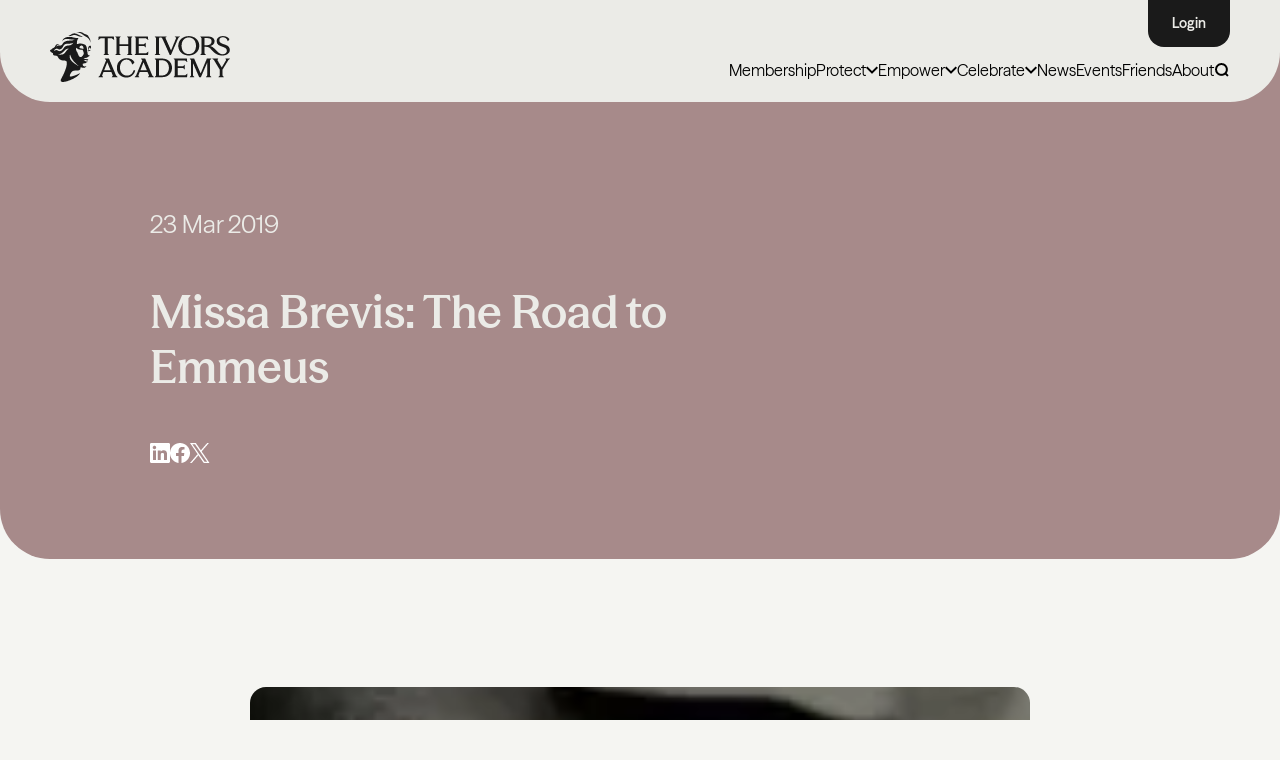

--- FILE ---
content_type: text/html; charset=UTF-8
request_url: https://ivorsacademy.com/nominee/missa-brevis-the-road-to-emmeus/
body_size: 28282
content:
<!doctype html>
<html lang="en" class="no-js">
	<head>
		<meta charset="UTF-8">
		<meta name="viewport"
		      content="width=device-width, user-scalable=no, initial-scale=1.0, maximum-scale=1.0, minimum-scale=1.0">
		<meta http-equiv="X-UA-Compatible" content="ie=edge">
        		<script>document.documentElement.className = document.documentElement.className.replace(/\bno-js\b/, 'js');</script>
        <!-- Preload all fonts  -->
        <!-- <link rel="preload" href="/assets/font/ModernEra-Medium.woff2" as="font" type="font/woff2" crossorigin> -->
        <link rel="preload" href="https://ivorsacademy.com/wp-content/themes/ivorsAcademyTheme/assets/fonts/SeasonSans/SeasonSans-Regular.woff2" as="font" type="font/woff2" crossorigin>
<link rel="preload" href="https://ivorsacademy.com/wp-content/themes/ivorsAcademyTheme/assets/fonts/SeasonSans/SeasonSans-Bold.woff2" as="font" type="font/woff2" crossorigin>
<link rel="preload" href="https://ivorsacademy.com/wp-content/themes/ivorsAcademyTheme/assets/fonts/SeasonSans/SeasonSans-SemiBold.woff2" as="font" type="font/woff2" crossorigin>
<link rel="preload" href="https://ivorsacademy.com/wp-content/themes/ivorsAcademyTheme/assets/fonts/SeasonSans/SeasonSans-Heavy.woff2" as="font" type="font/woff2" crossorigin>
<link rel="preload" href="https://ivorsacademy.com/wp-content/themes/ivorsAcademyTheme/assets/fonts/SeasonSans/SeasonSans-Medium.woff2" as="font" type="font/woff2" crossorigin>
<link rel="preload" href="https://ivorsacademy.com/wp-content/themes/ivorsAcademyTheme/assets/fonts/SeasonMix/SeasonMix-SemiBold.woff2" as="font" type="font/woff2" crossorigin>
<link rel="preload" href="https://ivorsacademy.com/wp-content/themes/ivorsAcademyTheme/assets/fonts/SeasonMix/SeasonMix-Medium.woff2" as="font" type="font/woff2" crossorigin>
<link rel="preload" href="https://ivorsacademy.com/wp-content/themes/ivorsAcademyTheme/assets/fonts/SeasonMix/SeasonMix-Regular.woff2" as="font" type="font/woff2" crossorigin>
<link rel="preload" href="https://ivorsacademy.com/wp-content/themes/ivorsAcademyTheme/assets/fonts/SeasonMix/SeasonMix-Bold.woff2" as="font" type="font/woff2" crossorigin>
<link rel="preload" href="https://ivorsacademy.com/wp-content/themes/ivorsAcademyTheme/assets/fonts/SeasonMix/SeasonMix-Heavy.woff2" as="font" type="font/woff2" crossorigin>

<style>
    @font-face {
        font-family: 'SeasonSans';
        src: url('https://ivorsacademy.com/wp-content/themes/ivorsAcademyTheme/assets/fonts/SeasonSans/SeasonSans-Light.woff2') format('woff2'),
        url('https://ivorsacademy.com/wp-content/themes/ivorsAcademyTheme/assets/fonts/SeasonSans/SeasonSans-Light.woff') format('woff');
        font-weight: 300;
        font-style: normal;
        font-display: swap;
    }
    @font-face {
        font-family: 'SeasonSans';
        src: url('https://ivorsacademy.com/wp-content/themes/ivorsAcademyTheme/assets/fonts/SeasonSans/SeasonSans-Regular.woff2') format('woff2'),
        url('https://ivorsacademy.com/wp-content/themes/ivorsAcademyTheme/assets/fonts/SeasonSans/SeasonSans-Regular.woff') format('woff');
        font-weight: normal;
        font-style: normal;
        font-display: swap;
    }
    
    @font-face {
        font-family: 'SeasonSans';
        src: url('https://ivorsacademy.com/wp-content/themes/ivorsAcademyTheme/assets/fonts/SeasonSans/SeasonSans-Medium.woff2') format('woff2'),
        url('https://ivorsacademy.com/wp-content/themes/ivorsAcademyTheme/assets/fonts/SeasonSans/SeasonSans-Medium.woff') format('woff');
        font-weight: 500;
        font-style: normal;
        font-display: swap;
    }
    @font-face {
        font-family: 'SeasonSans';
        src: url('https://ivorsacademy.com/wp-content/themes/ivorsAcademyTheme/assets/fonts/SeasonSans/SeasonSans-SemiBold.woff2') format('woff2'),
        url('https://ivorsacademy.com/wp-content/themes/ivorsAcademyTheme/assets/fonts/SeasonSans/SeasonSans-SemiBold.woff') format('woff');
        font-weight: 600;
        font-style: normal;
        font-display: swap;
    }
    @font-face {
        font-family: 'SeasonSans';
        src: url('https://ivorsacademy.com/wp-content/themes/ivorsAcademyTheme/assets/fonts/SeasonSans/SeasonSans-Bold.woff2') format('woff2'),
        url('https://ivorsacademy.com/wp-content/themes/ivorsAcademyTheme/assets/fonts/SeasonSans/SeasonSans-Bold.woff') format('woff');
        font-weight: 700;
        font-style: normal;
        font-display: swap;
    }

    @font-face {
        font-family: 'SeasonSans';
        src: url('https://ivorsacademy.com/wp-content/themes/ivorsAcademyTheme/assets/fonts/SeasonSans/SeasonSans-Heavy.woff2') format('woff2'),
        url('https://ivorsacademy.com/wp-content/themes/ivorsAcademyTheme/assets/fonts/SeasonSans/SeasonSans-Heavy.woff') format('woff');
        font-weight: 900;
        font-style: normal;
        font-display: swap;
    }

    @font-face {
        font-family: 'SeasonSans';
        src: url('https://ivorsacademy.com/wp-content/themes/ivorsAcademyTheme/assets/fonts/SeasonSans/SeasonSans-RegularItalic.woff2') format('woff2'),
        url('https://ivorsacademy.com/wp-content/themes/ivorsAcademyTheme/assets/fonts/SeasonSans/SeasonSans-RegularItalic.woff') format('woff');
        font-weight: 400;
        font-style: italic;
        font-display: swap;
    }
    @font-face {
        font-family: 'SeasonSans';
        src: url('https://ivorsacademy.com/wp-content/themes/ivorsAcademyTheme/assets/fonts/SeasonSans/SeasonSans-MediumItalic.woff2') format('woff2'),
        url('https://ivorsacademy.com/wp-content/themes/ivorsAcademyTheme/assets/fonts/SeasonSans/SeasonSans-MediumItalic.woff') format('woff');
        font-weight: 500;
        font-style: italic;
        font-display: swap;
    }
    
    
    @font-face {
        font-family: 'SeasonMix';
        src: url('https://ivorsacademy.com/wp-content/themes/ivorsAcademyTheme/assets/fonts/SeasonMix/SeasonMix-SemiBold.woff2') format('woff2'),
        url('https://ivorsacademy.com/wp-content/themes/ivorsAcademyTheme/assets/fonts/SeasonMix/SeasonMix-SemiBold.woff') format('woff');
        font-weight: 600;
        font-style: normal;
        font-display: swap;
    }

    @font-face {
        font-family: 'SeasonMix';
        src: url('https://ivorsacademy.com/wp-content/themes/ivorsAcademyTheme/assets/fonts/SeasonMix/SeasonMix-Medium.woff2') format('woff2'),
        url('https://ivorsacademy.com/wp-content/themes/ivorsAcademyTheme/assets/fonts/SeasonMix/SeasonMix-Medium.woff') format('woff');
        font-weight: 500;
        font-style: normal;
        font-display: swap;
    }
    @font-face {
        font-family: 'SeasonMix';
        src: url('https://ivorsacademy.com/wp-content/themes/ivorsAcademyTheme/assets/fonts/SeasonMix/SeasonMix-Regular.woff2') format('woff2'),
        url('https://ivorsacademy.com/wp-content/themes/ivorsAcademyTheme/assets/fonts/SeasonMix/SeasonMix-Regular.woff') format('woff');
        font-weight: 400;
        font-style: normal;
        font-display: swap;
    }
    @font-face {
        font-family: 'SeasonMix';
        src: url('https://ivorsacademy.com/wp-content/themes/ivorsAcademyTheme/assets/fonts/SeasonMix/SeasonMix-RegularItalic.woff2') format('woff2'),
        url('https://ivorsacademy.com/wp-content/themes/ivorsAcademyTheme/assets/fonts/SeasonMix/SeasonMix-RegularItalic.woff') format('woff');
        font-weight: 400;
        font-style: italic;
        font-display: swap;
    }
    @font-face {
        font-family: 'SeasonMix';
        src: url('https://ivorsacademy.com/wp-content/themes/ivorsAcademyTheme/assets/fonts/SeasonMix/SeasonMix-Bold.woff2') format('woff2'),
        url('https://ivorsacademy.com/wp-content/themes/ivorsAcademyTheme/assets/fonts/SeasonMix/SeasonMix-Bold.woff') format('woff');
        font-weight: 700;
        font-style: normal;
        font-display: swap;
    }
    @font-face {
        font-family: 'SeasonMix';
        src: url('https://ivorsacademy.com/wp-content/themes/ivorsAcademyTheme/assets/fonts/SeasonMix/SeasonMix-Heavy.woff2') format('woff2'),
        url('https://ivorsacademy.com/wp-content/themes/ivorsAcademyTheme/assets/fonts/SeasonMix/SeasonMix-Heavy.woff') format('woff');
        font-weight: 900;
        font-style: normal;
        font-display: swap;
    }
</style>
        <link rel="preload" href="https://ivorsacademy.com/wp-content/themes/ivorsAcademyTheme/build/css/app.css?ver=1764925410" as="style" type="text/css">
        <link rel="preload" href="https://ivorsacademy.com/wp-content/themes/ivorsAcademyTheme/build/js/app.js?ver=1765967655" as="script" type="text/javascript">
        
<!--        <script defer src="https://cdn.jsdelivr.net/npm/alpinejs@3.14.8/dist/cdn.min.js"></script>-->

<!--        <script defer src="https://cdn.jsdelivr.net/npm/@alpinejs/collapse@3.x.x/dist/cdn.min.js"></script>-->
<!--        <script defer src="https://cdn.jsdelivr.net/npm/alpinejs@3.x.x/dist/cdn.min.js"></script>-->

        <script>
            function loadAlpineScripts() {
                if (window.alpineScriptsLoaded) return;
                window.alpineScriptsLoaded = true;

                const scripts = [
                    'https://cdn.jsdelivr.net/npm/@alpinejs/collapse@3.x.x/dist/cdn.min.js',
                    'https://cdn.jsdelivr.net/npm/alpinejs@3.x.x/dist/cdn.min.js'
                ];

                scripts.forEach(src => {
                    const script = document.createElement('script');
                    script.src = src;
                    script.defer = true;
                    document.head.appendChild(script);
                });

                // Remove listeners after load
                window.removeEventListener('mousemove', loadAlpineScripts);
                window.removeEventListener('scroll', loadAlpineScripts);
                window.removeEventListener('touchstart', loadAlpineScripts);
            }

            window.addEventListener('mousemove', loadAlpineScripts, { once: true });
            window.addEventListener('scroll', loadAlpineScripts, { once: true });
            window.addEventListener('touchstart', loadAlpineScripts, { once: true });
        </script>
        
        
                    <!-- Start cookieyes banner --> 
<!--            <script id="cookieyes" type="text/javascript" src="https://cdn-cookieyes.com/client_data/efde3b113347421bf1d05942/script.js"></script> -->
            <script>
                (function() {
                    let scriptLoaded = false;

                    function loadCookieYesScript() {
                        if (scriptLoaded) return;
                        scriptLoaded = true;

                        setTimeout(function() {
                            const script = document.createElement('script');
                            script.id = 'cookieyes';
                            script.type = 'text/javascript';
                            script.src = 'https://cdn-cookieyes.com/client_data/efde3b113347421bf1d05942/script.js';
                            document.head.appendChild(script);
                        }, 1000); // 1 second delay after scroll
                    }

                    function onScrollTrigger() {
                        window.removeEventListener('scroll', onScrollTrigger);
                        loadCookieYesScript();
                    }

                    window.addEventListener('scroll', onScrollTrigger, { once: true });
                })();
            </script>
        
            <!-- End cookieyes banner -->
            <!-- Google Tag Manager -->

            <!-- Google tag (gtag.js) --> 
            <script async src="https://www.googletagmanager.com/gtag/js?id=G-BEV7RS91RM"></script> 
            <script> 
                window.dataLayer = window.dataLayer || []; function gtag(){dataLayer.push(arguments);} gtag('js', new Date()); gtag('config', 'G-BEV7RS91RM'); 
            </script>

<!--            <script async src="https://www.googletagmanager.com/gtag/js?id=AW-964136553"></script>-->
<!--            <script>-->
<!--                window.dataLayer = window.dataLayer || [];-->
<!--                function gtag(){dataLayer.push(arguments);}-->
<!--                gtag('js', new Date());-->
<!---->
<!--                gtag('config', 'AW-964136553');-->
<!--            </script>-->

            <!-- End Google Tag Manager -->
                        
        <meta name='robots' content='index, follow, max-image-preview:large, max-snippet:-1, max-video-preview:-1' />

	<!-- This site is optimized with the Yoast SEO plugin v26.6 - https://yoast.com/wordpress/plugins/seo/ -->
	<title>Missa Brevis: The Road to Emmeus - The Ivors Academy</title>
	<link rel="canonical" href="https://ivorsacademy.com/nominee/missa-brevis-the-road-to-emmeus/" />
	<meta property="og:locale" content="en_GB" />
	<meta property="og:type" content="article" />
	<meta property="og:title" content="Missa Brevis: The Road to Emmeus - The Ivors Academy" />
	<meta property="og:description" content="Composed by Judith Bingham" />
	<meta property="og:url" content="https://ivorsacademy.com/nominee/missa-brevis-the-road-to-emmeus/" />
	<meta property="og:site_name" content="The Ivors Academy" />
	<meta property="article:publisher" content="https://www.facebook.com/ivorsacademy" />
	<meta property="article:modified_time" content="2025-03-27T15:05:23+00:00" />
	<meta property="og:image" content="https://ivorsacademy.com/wp-content/uploads/2021/08/WinnerNominee_Generic_1_crop_5.jpg" />
	<meta property="og:image:width" content="335" />
	<meta property="og:image:height" content="335" />
	<meta property="og:image:type" content="image/jpeg" />
	<meta name="twitter:card" content="summary_large_image" />
	<meta name="twitter:site" content="@ivorsacademy" />
	<script type="application/ld+json" class="yoast-schema-graph">{"@context":"https://schema.org","@graph":[{"@type":"WebPage","@id":"https://ivorsacademy.com/nominee/missa-brevis-the-road-to-emmeus/","url":"https://ivorsacademy.com/nominee/missa-brevis-the-road-to-emmeus/","name":"Missa Brevis: The Road to Emmeus - The Ivors Academy","isPartOf":{"@id":"https://ivorsacademy.com/#website"},"primaryImageOfPage":{"@id":"https://ivorsacademy.com/nominee/missa-brevis-the-road-to-emmeus/#primaryimage"},"image":{"@id":"https://ivorsacademy.com/nominee/missa-brevis-the-road-to-emmeus/#primaryimage"},"thumbnailUrl":"https://ivorsacademy.com/wp-content/uploads/2021/08/WinnerNominee_Generic_1_crop_5.jpg","datePublished":"2019-03-23T16:00:17+00:00","dateModified":"2025-03-27T15:05:23+00:00","breadcrumb":{"@id":"https://ivorsacademy.com/nominee/missa-brevis-the-road-to-emmeus/#breadcrumb"},"inLanguage":"en-GB","potentialAction":[{"@type":"ReadAction","target":["https://ivorsacademy.com/nominee/missa-brevis-the-road-to-emmeus/"]}]},{"@type":"ImageObject","inLanguage":"en-GB","@id":"https://ivorsacademy.com/nominee/missa-brevis-the-road-to-emmeus/#primaryimage","url":"https://ivorsacademy.com/wp-content/uploads/2021/08/WinnerNominee_Generic_1_crop_5.jpg","contentUrl":"https://ivorsacademy.com/wp-content/uploads/2021/08/WinnerNominee_Generic_1_crop_5.jpg","width":335,"height":335},{"@type":"BreadcrumbList","@id":"https://ivorsacademy.com/nominee/missa-brevis-the-road-to-emmeus/#breadcrumb","itemListElement":[{"@type":"ListItem","position":1,"name":"Home","item":"https://ivorsacademy.com/"},{"@type":"ListItem","position":2,"name":"Nominees","item":"https://ivorsacademy.com/nominee/"},{"@type":"ListItem","position":3,"name":"Missa Brevis: The Road to Emmeus"}]},{"@type":"WebSite","@id":"https://ivorsacademy.com/#website","url":"https://ivorsacademy.com/","name":"The Ivors Academy","description":"Champions of songwriters and composers","publisher":{"@id":"https://ivorsacademy.com/#organization"},"alternateName":"The British Academy of Songwriters, Composers and Authors (BASCA), trading as The Ivors Academy.","potentialAction":[{"@type":"SearchAction","target":{"@type":"EntryPoint","urlTemplate":"https://ivorsacademy.com/?s={search_term_string}"},"query-input":{"@type":"PropertyValueSpecification","valueRequired":true,"valueName":"search_term_string"}}],"inLanguage":"en-GB"},{"@type":"Organization","@id":"https://ivorsacademy.com/#organization","name":"The Ivors Academy","url":"https://ivorsacademy.com/","logo":{"@type":"ImageObject","inLanguage":"en-GB","@id":"https://ivorsacademy.com/#/schema/logo/image/","url":"https://ivorsacademy.com/wp-content/uploads/2025/04/5575b906a2a09dd018592da30938130f.png","contentUrl":"https://ivorsacademy.com/wp-content/uploads/2025/04/5575b906a2a09dd018592da30938130f.png","width":1782,"height":572,"caption":"The Ivors Academy"},"image":{"@id":"https://ivorsacademy.com/#/schema/logo/image/"},"sameAs":["https://www.facebook.com/ivorsacademy","https://x.com/ivorsacademy","https://www.instagram.com/ivorsacademy","https://www.linkedin.com/company/ivors-academy/","https://www.youtube.com/ivorsacademy","https://bsky.app/profile/ivorsacademy.bsky.social","https://www.tiktok.com/@ivorsacademy"]}]}</script>
	<!-- / Yoast SEO plugin. -->


<link rel="alternate" title="oEmbed (JSON)" type="application/json+oembed" href="https://ivorsacademy.com/wp-json/oembed/1.0/embed?url=https%3A%2F%2Fivorsacademy.com%2Fnominee%2Fmissa-brevis-the-road-to-emmeus%2F" />
<link rel="alternate" title="oEmbed (XML)" type="text/xml+oembed" href="https://ivorsacademy.com/wp-json/oembed/1.0/embed?url=https%3A%2F%2Fivorsacademy.com%2Fnominee%2Fmissa-brevis-the-road-to-emmeus%2F&#038;format=xml" />
<style id='wp-img-auto-sizes-contain-inline-css' type='text/css'>
img:is([sizes=auto i],[sizes^="auto," i]){contain-intrinsic-size:3000px 1500px}
/*# sourceURL=wp-img-auto-sizes-contain-inline-css */
</style>
<style id='fsdpcfl-styles-inline-css' type='text/css'>

    .fsdpcfl-iframe {
        position: relative;
    }
    .fsdpcfl-loader.active {
        display: block;
        position: absolute;
        left: calc(50% - 25px);
        top: calc(50% - 25px);
        width: 50px;
        aspect-ratio: 1;
        border-radius: 50%;
        border: 8px solid #000000;
        animation:
                fsdpcfl-loader-spin-1 0.8s infinite linear alternate,
                fsdpcfl-loader-spin-2 1.6s infinite linear;
    }
    @keyframes fsdpcfl-loader-spin-1 {
        0%    {clip-path: polygon(50% 50%,0       0,  50%   0%,  50%    0%, 50%    0%, 50%    0%, 50%    0% )}
        12.5% {clip-path: polygon(50% 50%,0       0,  50%   0%,  100%   0%, 100%   0%, 100%   0%, 100%   0% )}
        25%   {clip-path: polygon(50% 50%,0       0,  50%   0%,  100%   0%, 100% 100%, 100% 100%, 100% 100% )}
        50%   {clip-path: polygon(50% 50%,0       0,  50%   0%,  100%   0%, 100% 100%, 50%  100%, 0%   100% )}
        62.5% {clip-path: polygon(50% 50%,100%    0, 100%   0%,  100%   0%, 100% 100%, 50%  100%, 0%   100% )}
        75%   {clip-path: polygon(50% 50%,100% 100%, 100% 100%,  100% 100%, 100% 100%, 50%  100%, 0%   100% )}
        100%  {clip-path: polygon(50% 50%,50%  100%,  50% 100%,   50% 100%,  50% 100%, 50%  100%, 0%   100% )}
    }
    @keyframes fsdpcfl-loader-spin-2 {
        0%    {transform:scaleY(1)  rotate(0deg)}
        49.99%{transform:scaleY(1)  rotate(135deg)}
        50%   {transform:scaleY(-1) rotate(0deg)}
        100%  {transform:scaleY(-1) rotate(-135deg)}
    }

/*# sourceURL=fsdpcfl-styles-inline-css */
</style>
<link rel='stylesheet' id='app-css' href='https://ivorsacademy.com/wp-content/themes/ivorsAcademyTheme/build/css/app.css?ver=1764925410' type='text/css' media='all' />
<script src="https://ivorsacademy.com/wp-includes/js/jquery/jquery.min.js?ver=3.7.1" defer="defer" type="text/javascript"></script>
<script src="https://ivorsacademy.com/wp-includes/js/jquery/jquery-migrate.min.js?ver=3.4.1" defer="defer" type="text/javascript"></script>
<script type="text/javascript" id="myplugin-mailanswers-js-before">
/* <![CDATA[ */
const mailAnswers = [{"content":"<p>Thank you for supporting The Ivors Academy\u2019s Ghostwriting Code. Together, we are protecting media composers by calling for greater transparency, credit and fair recognition.<\/p>\n<p>As a Discovery member, you are already part of the Academy. To deepen your involvement, consider upgrading to Core or Professional membership. By upgrading, you\u2019ll unlock free access to events and webinars, practical resources, insurance, discounts that cover the cost of your membership, professional advice and much more.<\/p>\n<p><a href=\"https:\/\/ivorsacademy.com\/membership\/#tiers\">Explore all membership options<\/a> and upgrade to <a href=\"https:\/\/members.ivorsacademy.com\/coremembership\" target=\"_blank\" rel=\"noopener\">Core<\/a>\u00a0or\u00a0<a href=\"https:\/\/members.ivorsacademy.com\/promembership\" target=\"_blank\" rel=\"noopener\">Professional<\/a>\u00a0membership.<strong>\u00a0<\/strong><\/p>\n<p>Please <a href=\"https:\/\/ivorsacademy.com\/campaign\/end-ghostwriting\/\">share the pledge<\/a> with your contacts to help build momentum.<\/p>\n<p>Thank you for standing with us.<\/p>\n<p>Best wishes,<\/p>\n<p>The Ivors Academy<\/p>\n"},{"content":"<p style=\"font-weight: 400;\">Thank you for supporting The Ivors Academy\u2019s Ghostwriting Code. Together, we are protecting media composers by calling for greater transparency, credit and fair recognition. Your support makes all the difference.<\/p>\n<p style=\"font-weight: 400;\">Please <a href=\"https:\/\/ivorsacademy.com\/campaign\/end-ghostwriting\/\">share the pledge<\/a> with your contacts to help build momentum.<\/p>\n<p style=\"font-weight: 400;\">Thank you for standing with us.<\/p>\n<p style=\"font-weight: 400;\">Best wishes,<\/p>\n<p style=\"font-weight: 400;\">The Ivors Academy<\/p>\n"},{"content":"<p style=\"font-weight: 400;\">Thank you for supporting The Ivors Academy\u2019s Ghostwriting Code. Together, we are protecting media composers by calling for greater transparency, credit, and fair recognition.<\/p>\n<p>We&#8217;d love for you to join the Academy and add your voice to ours. You can start for free as a Discovery member. <a href=\"https:\/\/members.ivorsacademy.com\/discovery\">Join today<\/a>.<\/p>\n<p style=\"font-weight: 400;\">There are also Core and Professional membership subscriptions that unlock free access to events and webinars, practical resources, insurance, discounts that pay back your membership, professional advice and more. <a href=\"https:\/\/ivorsacademy.com\/membership\/\" data-saferedirecturl=\"https:\/\/www.google.com\/url?q=https:\/\/ivorsacademy.com\/membership\/&amp;source=gmail&amp;ust=1758006164003000&amp;usg=AOvVaw1rGeuxkRaqzmuVm32WjOdl\">Explore all membership options.<\/a><\/p>\n<p style=\"font-weight: 400;\">Please <a href=\"https:\/\/ivorsacademy.com\/campaign\/end-ghostwriting\/\">share the pledge<\/a> with your contacts to help build momentum.<\/p>\n<p style=\"font-weight: 400;\">Thank you for standing with us.<\/p>\n<p style=\"font-weight: 400;\">Best wishes,<\/p>\n<p style=\"font-weight: 400;\">The Ivors Academy<\/p>\n"}];
//# sourceURL=myplugin-mailanswers-js-before
/* ]]> */
</script>
<link rel="https://api.w.org/" href="https://ivorsacademy.com/wp-json/" /><link rel='shortlink' href='https://ivorsacademy.com/?p=4324' />
    <link rel="apple-touch-icon" sizes="57x57" href="https://ivorsacademy.com/wp-content/themes/ivorsAcademyTheme/assets/img/favicon/apple-icon-57x57.png">
    <link rel="apple-touch-icon" sizes="60x60" href="https://ivorsacademy.com/wp-content/themes/ivorsAcademyTheme/assets/img/favicon/apple-icon-60x60.png">
    <link rel="apple-touch-icon" sizes="72x72" href="https://ivorsacademy.com/wp-content/themes/ivorsAcademyTheme/assets/img/favicon/apple-icon-72x72.png">
    <link rel="apple-touch-icon" sizes="76x76" href="https://ivorsacademy.com/wp-content/themes/ivorsAcademyTheme/assets/img/favicon/apple-icon-76x76.png">
    <link rel="apple-touch-icon" sizes="114x114" href="https://ivorsacademy.com/wp-content/themes/ivorsAcademyTheme/assets/img/favicon/apple-icon-114x114.png">
    <link rel="apple-touch-icon" sizes="120x120" href="https://ivorsacademy.com/wp-content/themes/ivorsAcademyTheme/assets/img/favicon/apple-icon-120x120.png">
    <link rel="apple-touch-icon" sizes="144x144" href="https://ivorsacademy.com/wp-content/themes/ivorsAcademyTheme/assets/img/favicon/apple-icon-144x144.png">
    <link rel="apple-touch-icon" sizes="152x152" href="https://ivorsacademy.com/wp-content/themes/ivorsAcademyTheme/assets/img/favicon/apple-icon-152x152.png">
    <link rel="apple-touch-icon" sizes="180x180" href="https://ivorsacademy.com/wp-content/themes/ivorsAcademyTheme/assets/img/favicon/apple-icon-180x180.png">
    <link rel="icon" type="image/png" sizes="192x192"  href="https://ivorsacademy.com/wp-content/themes/ivorsAcademyTheme/assets/img/favicon/android-icon-192x192.png">
    <link rel="icon" type="image/png" sizes="32x32" href="https://ivorsacademy.com/wp-content/themes/ivorsAcademyTheme/assets/img/favicon/favicon-32x32.png">
    <link rel="icon" type="image/png" sizes="96x96" href="https://ivorsacademy.com/wp-content/themes/ivorsAcademyTheme/assets/img/favicon/favicon-96x96.png">
    <link rel="icon" type="image/png" sizes="16x16" href="https://ivorsacademy.com/wp-content/themes/ivorsAcademyTheme/assets/img/favicon/favicon-16x16.png">
    <link rel="manifest" href="https://ivorsacademy.com/wp-content/themes/ivorsAcademyTheme/assets/img/favicon/manifest.json">
    <meta name="msapplication-TileColor" content="#ffffff">
    <meta name="msapplication-TileImage" content="/ms-icon-144x144.png">
    <meta name="theme-color" content="#ffffff">
	<style id='global-styles-inline-css' type='text/css'>
:root{--wp--preset--aspect-ratio--square: 1;--wp--preset--aspect-ratio--4-3: 4/3;--wp--preset--aspect-ratio--3-4: 3/4;--wp--preset--aspect-ratio--3-2: 3/2;--wp--preset--aspect-ratio--2-3: 2/3;--wp--preset--aspect-ratio--16-9: 16/9;--wp--preset--aspect-ratio--9-16: 9/16;--wp--preset--color--black: #000000;--wp--preset--color--cyan-bluish-gray: #abb8c3;--wp--preset--color--white: #ffffff;--wp--preset--color--pale-pink: #f78da7;--wp--preset--color--vivid-red: #cf2e2e;--wp--preset--color--luminous-vivid-orange: #ff6900;--wp--preset--color--luminous-vivid-amber: #fcb900;--wp--preset--color--light-green-cyan: #7bdcb5;--wp--preset--color--vivid-green-cyan: #00d084;--wp--preset--color--pale-cyan-blue: #8ed1fc;--wp--preset--color--vivid-cyan-blue: #0693e3;--wp--preset--color--vivid-purple: #9b51e0;--wp--preset--gradient--vivid-cyan-blue-to-vivid-purple: linear-gradient(135deg,rgb(6,147,227) 0%,rgb(155,81,224) 100%);--wp--preset--gradient--light-green-cyan-to-vivid-green-cyan: linear-gradient(135deg,rgb(122,220,180) 0%,rgb(0,208,130) 100%);--wp--preset--gradient--luminous-vivid-amber-to-luminous-vivid-orange: linear-gradient(135deg,rgb(252,185,0) 0%,rgb(255,105,0) 100%);--wp--preset--gradient--luminous-vivid-orange-to-vivid-red: linear-gradient(135deg,rgb(255,105,0) 0%,rgb(207,46,46) 100%);--wp--preset--gradient--very-light-gray-to-cyan-bluish-gray: linear-gradient(135deg,rgb(238,238,238) 0%,rgb(169,184,195) 100%);--wp--preset--gradient--cool-to-warm-spectrum: linear-gradient(135deg,rgb(74,234,220) 0%,rgb(151,120,209) 20%,rgb(207,42,186) 40%,rgb(238,44,130) 60%,rgb(251,105,98) 80%,rgb(254,248,76) 100%);--wp--preset--gradient--blush-light-purple: linear-gradient(135deg,rgb(255,206,236) 0%,rgb(152,150,240) 100%);--wp--preset--gradient--blush-bordeaux: linear-gradient(135deg,rgb(254,205,165) 0%,rgb(254,45,45) 50%,rgb(107,0,62) 100%);--wp--preset--gradient--luminous-dusk: linear-gradient(135deg,rgb(255,203,112) 0%,rgb(199,81,192) 50%,rgb(65,88,208) 100%);--wp--preset--gradient--pale-ocean: linear-gradient(135deg,rgb(255,245,203) 0%,rgb(182,227,212) 50%,rgb(51,167,181) 100%);--wp--preset--gradient--electric-grass: linear-gradient(135deg,rgb(202,248,128) 0%,rgb(113,206,126) 100%);--wp--preset--gradient--midnight: linear-gradient(135deg,rgb(2,3,129) 0%,rgb(40,116,252) 100%);--wp--preset--font-size--small: 13px;--wp--preset--font-size--medium: 20px;--wp--preset--font-size--large: 36px;--wp--preset--font-size--x-large: 42px;--wp--preset--spacing--20: 0.44rem;--wp--preset--spacing--30: 0.67rem;--wp--preset--spacing--40: 1rem;--wp--preset--spacing--50: 1.5rem;--wp--preset--spacing--60: 2.25rem;--wp--preset--spacing--70: 3.38rem;--wp--preset--spacing--80: 5.06rem;--wp--preset--shadow--natural: 6px 6px 9px rgba(0, 0, 0, 0.2);--wp--preset--shadow--deep: 12px 12px 50px rgba(0, 0, 0, 0.4);--wp--preset--shadow--sharp: 6px 6px 0px rgba(0, 0, 0, 0.2);--wp--preset--shadow--outlined: 6px 6px 0px -3px rgb(255, 255, 255), 6px 6px rgb(0, 0, 0);--wp--preset--shadow--crisp: 6px 6px 0px rgb(0, 0, 0);}:where(.is-layout-flex){gap: 0.5em;}:where(.is-layout-grid){gap: 0.5em;}body .is-layout-flex{display: flex;}.is-layout-flex{flex-wrap: wrap;align-items: center;}.is-layout-flex > :is(*, div){margin: 0;}body .is-layout-grid{display: grid;}.is-layout-grid > :is(*, div){margin: 0;}:where(.wp-block-columns.is-layout-flex){gap: 2em;}:where(.wp-block-columns.is-layout-grid){gap: 2em;}:where(.wp-block-post-template.is-layout-flex){gap: 1.25em;}:where(.wp-block-post-template.is-layout-grid){gap: 1.25em;}.has-black-color{color: var(--wp--preset--color--black) !important;}.has-cyan-bluish-gray-color{color: var(--wp--preset--color--cyan-bluish-gray) !important;}.has-white-color{color: var(--wp--preset--color--white) !important;}.has-pale-pink-color{color: var(--wp--preset--color--pale-pink) !important;}.has-vivid-red-color{color: var(--wp--preset--color--vivid-red) !important;}.has-luminous-vivid-orange-color{color: var(--wp--preset--color--luminous-vivid-orange) !important;}.has-luminous-vivid-amber-color{color: var(--wp--preset--color--luminous-vivid-amber) !important;}.has-light-green-cyan-color{color: var(--wp--preset--color--light-green-cyan) !important;}.has-vivid-green-cyan-color{color: var(--wp--preset--color--vivid-green-cyan) !important;}.has-pale-cyan-blue-color{color: var(--wp--preset--color--pale-cyan-blue) !important;}.has-vivid-cyan-blue-color{color: var(--wp--preset--color--vivid-cyan-blue) !important;}.has-vivid-purple-color{color: var(--wp--preset--color--vivid-purple) !important;}.has-black-background-color{background-color: var(--wp--preset--color--black) !important;}.has-cyan-bluish-gray-background-color{background-color: var(--wp--preset--color--cyan-bluish-gray) !important;}.has-white-background-color{background-color: var(--wp--preset--color--white) !important;}.has-pale-pink-background-color{background-color: var(--wp--preset--color--pale-pink) !important;}.has-vivid-red-background-color{background-color: var(--wp--preset--color--vivid-red) !important;}.has-luminous-vivid-orange-background-color{background-color: var(--wp--preset--color--luminous-vivid-orange) !important;}.has-luminous-vivid-amber-background-color{background-color: var(--wp--preset--color--luminous-vivid-amber) !important;}.has-light-green-cyan-background-color{background-color: var(--wp--preset--color--light-green-cyan) !important;}.has-vivid-green-cyan-background-color{background-color: var(--wp--preset--color--vivid-green-cyan) !important;}.has-pale-cyan-blue-background-color{background-color: var(--wp--preset--color--pale-cyan-blue) !important;}.has-vivid-cyan-blue-background-color{background-color: var(--wp--preset--color--vivid-cyan-blue) !important;}.has-vivid-purple-background-color{background-color: var(--wp--preset--color--vivid-purple) !important;}.has-black-border-color{border-color: var(--wp--preset--color--black) !important;}.has-cyan-bluish-gray-border-color{border-color: var(--wp--preset--color--cyan-bluish-gray) !important;}.has-white-border-color{border-color: var(--wp--preset--color--white) !important;}.has-pale-pink-border-color{border-color: var(--wp--preset--color--pale-pink) !important;}.has-vivid-red-border-color{border-color: var(--wp--preset--color--vivid-red) !important;}.has-luminous-vivid-orange-border-color{border-color: var(--wp--preset--color--luminous-vivid-orange) !important;}.has-luminous-vivid-amber-border-color{border-color: var(--wp--preset--color--luminous-vivid-amber) !important;}.has-light-green-cyan-border-color{border-color: var(--wp--preset--color--light-green-cyan) !important;}.has-vivid-green-cyan-border-color{border-color: var(--wp--preset--color--vivid-green-cyan) !important;}.has-pale-cyan-blue-border-color{border-color: var(--wp--preset--color--pale-cyan-blue) !important;}.has-vivid-cyan-blue-border-color{border-color: var(--wp--preset--color--vivid-cyan-blue) !important;}.has-vivid-purple-border-color{border-color: var(--wp--preset--color--vivid-purple) !important;}.has-vivid-cyan-blue-to-vivid-purple-gradient-background{background: var(--wp--preset--gradient--vivid-cyan-blue-to-vivid-purple) !important;}.has-light-green-cyan-to-vivid-green-cyan-gradient-background{background: var(--wp--preset--gradient--light-green-cyan-to-vivid-green-cyan) !important;}.has-luminous-vivid-amber-to-luminous-vivid-orange-gradient-background{background: var(--wp--preset--gradient--luminous-vivid-amber-to-luminous-vivid-orange) !important;}.has-luminous-vivid-orange-to-vivid-red-gradient-background{background: var(--wp--preset--gradient--luminous-vivid-orange-to-vivid-red) !important;}.has-very-light-gray-to-cyan-bluish-gray-gradient-background{background: var(--wp--preset--gradient--very-light-gray-to-cyan-bluish-gray) !important;}.has-cool-to-warm-spectrum-gradient-background{background: var(--wp--preset--gradient--cool-to-warm-spectrum) !important;}.has-blush-light-purple-gradient-background{background: var(--wp--preset--gradient--blush-light-purple) !important;}.has-blush-bordeaux-gradient-background{background: var(--wp--preset--gradient--blush-bordeaux) !important;}.has-luminous-dusk-gradient-background{background: var(--wp--preset--gradient--luminous-dusk) !important;}.has-pale-ocean-gradient-background{background: var(--wp--preset--gradient--pale-ocean) !important;}.has-electric-grass-gradient-background{background: var(--wp--preset--gradient--electric-grass) !important;}.has-midnight-gradient-background{background: var(--wp--preset--gradient--midnight) !important;}.has-small-font-size{font-size: var(--wp--preset--font-size--small) !important;}.has-medium-font-size{font-size: var(--wp--preset--font-size--medium) !important;}.has-large-font-size{font-size: var(--wp--preset--font-size--large) !important;}.has-x-large-font-size{font-size: var(--wp--preset--font-size--x-large) !important;}
/*# sourceURL=global-styles-inline-css */
</style>
</head>
	<body class="wp-singular nominee-template-default single single-nominee postid-4324 wp-theme-ivorsAcademyTheme">

<header
    class="header fixed top-0 left-0 w-full bg-parchment py-5 md:pt-8 xl:pt-6 md:pb-5 md:rounded-b-50 z-50"
    x-data="{ activeSubmenu: null, showSearch : false }"
    :class="{ '!bg-light': activeSubmenu !== null }"
    x-on:mouseleave="activeSubmenu = null"
>
            <div class="absolute w-full top-0 hidden md:block pointer-events-none">
            <div class="container flex justify-end text-14 font-semibold">
    <!--            <a class="bg-lnk flex items-center h-[47px] md:px-6 xl:px-9 text-parchment rounded-bl-2xl border-r border-parchment/25 pointer-events-auto" href="https://app.sheepcrm.com/ivorsacademy/membership" target="_blank">Join</a>-->
                <a class="bg-lnk flex items-center h-[47px] md:px-6 xl:px-9 text-parchment rounded-bl-2xl rounded-br-2xl pointer-events-auto" href="https://members.ivorsacademy.com/login" target="_blank">Login</a>
            </div>
        </div>
        <div class="container flex justify-between items-center md:items-end">
        <a class="relative" href="https://ivorsacademy.com" aria-label="Homepage">
            <svg class="w-[180px] xl:w-[236px] header__logo h-auto" width="150" height="42" viewBox="0 0 150 42" fill="none" xmlns="http://www.w3.org/2000/svg">
    <g clip-path="url(#clip0_961_4947)">
        <path d="M33.2588 11.4854C32.2783 11.5662 31.8216 12.8391 31.8167 13.7275C31.8102 14.9003 31.9116 15.9406 32.1277 16.7015C32.2963 16.3768 32.2865 15.9051 32.2914 15.8275C32.4534 15.9035 33.0771 16.1813 33.4585 15.9729C33.6205 15.8841 33.5109 15.2718 33.5109 15.078C33.3079 15.5109 32.514 15.1701 32.3029 15.0635C32.2898 14.5385 32.5402 12.9635 33.2031 12.9812C33.4634 12.9877 33.8186 13.5999 33.7875 14.6418C33.961 14.0425 34.2737 12.9732 34.2 12.3916C34.1263 11.8101 33.8906 11.4337 33.2604 11.487L33.2588 11.4854Z" fill="#1A1A1A"/>
        <path d="M30.1685 4.04492C32.5338 5.12723 33.4488 7.68923 33.7386 8.79738C33.9284 6.04154 32.5011 4.51661 32.1541 3.96254C31.9249 3.59262 31.7645 2.961 31.0983 2.54746C30.2471 2.01923 28.8361 1.71392 28.2681 1.34077C27.2533 0.67523 26.0714 -0.588001 22.3672 0.314999C26.4659 0.578307 27.5643 2.85438 30.1702 4.04654L30.1685 4.04492Z" fill="#1A1A1A"/>
        <path d="M20.8442 2.50546C22.761 2.69931 24.2097 4.57315 27.4228 3.74123C25.0003 3.40846 22.8101 1.31331 20.3957 1.11946C18.5935 0.974077 17.325 2.67185 15.2969 3.17262C17.69 4.00454 18.6525 2.28415 20.8459 2.50708L20.8442 2.50546Z" fill="#1A1A1A"/>
        <path d="M32.8727 19.2344C32.7876 19.5397 32.421 19.6366 31.943 19.3862C31.3815 19.0938 31.2817 17.8177 31.154 17.0148C31.0656 16.4575 30.9625 14.8906 30.6335 13.3398C30.4583 12.5095 30.1653 11.3545 29.45 10.8715C28.3762 10.1446 26.3973 9.62931 24.8602 9.69715C23.392 9.76015 23.0629 10.1495 22.6832 10.1301C22.4868 10.1204 22.3722 9.92008 22.3656 9.47908C22.3411 7.78454 22.8452 5.99146 23.8159 4.977C22.6423 5.19508 21.4113 5.00446 20.5634 4.81062C18.4715 4.33408 16.72 3.83492 14.4219 4.22746C12.5902 4.54085 10.8158 5.37923 10.1398 7.875C13.0976 3.92215 16.139 6.91708 20.5356 6.33554C17.7447 7.79262 16.522 6.79431 13.479 7.62623C9.81571 8.62938 10.8731 11.7729 7.90057 11.3303C6.64345 11.1429 5.70388 11.844 4.98365 12.495C5.37487 12.0362 5.9134 10.206 8.02497 10.248C6.73838 9.91361 5.76117 10.1802 5.20136 10.6454C4.68738 11.0702 4.45167 11.6808 4.17995 12.1235C3.93605 12.5192 3.5432 13.1476 2.73295 13.4206C2.22716 13.5902 1.98653 13.8325 1.71972 14.0894C1.24339 14.5514 0.821079 15.0392 -0.00390625 15.0748C0.194156 17.22 1.65425 17.0617 2.48906 17.997C2.48087 18.2571 2.22716 18.5559 2.70512 19.2037C3.08815 19.7238 4.08992 19.7982 4.61536 19.8612C5.14079 19.9242 5.52873 19.9807 5.80373 20.0986C6.1933 20.2666 6.39791 20.5622 6.63035 21.0824C7.02484 21.9692 7.75652 23.0241 9.03819 23.5022C10.6014 24.0854 11.5852 23.9045 12.5869 24.0644C13.8964 24.2728 14.2533 25.3163 13.9521 27.4066C13.5298 30.3482 11.6277 35.3414 9.37375 39.1698C8.76484 40.2037 8.69772 40.992 9.12004 41.4588C9.54235 41.9257 10.4574 42.0695 11.2463 41.9725C12.8226 41.7787 15.548 41.1778 18.753 39.5446C18.753 39.5446 24.4576 36.9293 25.0239 34.3625C24.0631 35.3382 18.6679 37.5593 16.8084 37.38C15.7919 37.2815 17.2144 33.9522 18.9216 32.802C20.3359 31.8489 23.4853 33.2188 25.1761 31.416C25.3398 30.1851 25.5281 29.7102 25.5837 29.5147C26.1894 29.7505 27.2894 30.1722 28.4925 30.0978C28.9786 30.0672 29.7741 29.7796 30.3765 28.4889C29.9427 28.8427 29.2716 29.0075 28.7102 28.9315C27.4858 28.7652 26.9227 27.3937 27.3139 26.8218C27.8803 25.9932 29.6481 26.7282 30.5484 25.4843C31.0591 25.4197 31.3684 25.0918 31.3914 24.7412C31.2129 24.8495 30.6384 25.0013 29.7529 24.6734C29.2945 24.5038 28.81 24.0256 28.2453 23.6751C28.0947 23.5814 28.4483 23.3892 28.9524 23.4522C29.4009 23.5087 29.9755 23.6363 30.4011 23.7381C30.9298 23.8625 31.0853 23.7526 31.4192 23.9594C31.6303 23.7785 31.979 23.4651 31.7138 23.1048C31.5878 22.9352 31.4765 22.8399 31.3308 22.8351C31.2195 22.8318 31.0329 22.9045 30.9281 22.9368C30.7432 22.9934 30.6482 22.9062 30.5042 22.8012C30.424 22.743 30.3339 22.6542 30.1948 22.6348C30.0557 22.6154 29.874 22.6105 29.7152 22.6138C28.9557 22.6332 28.2666 22.8609 27.8934 22.7478C28.3402 22.2115 29.0408 21.9014 29.9296 21.714C30.1735 21.6623 30.5647 21.6542 30.8807 21.4846C31.2424 21.2908 31.447 21.0178 31.632 20.8805C32.0428 20.5752 32.4586 20.6139 32.7402 20.1665C32.9317 19.8628 32.8678 19.236 32.8678 19.236L32.8727 19.2344ZM26.1599 11.3481C27.6806 11.1817 27.9572 13.2833 28.0423 14.1443C27.6413 13.9165 25.9553 14.1411 24.5067 13.3673C24.3659 12.2575 25.3186 11.4418 26.1583 11.3481H26.1599ZM3.08488 15.8647C4.33872 14.0894 5.66132 13.5337 6.66309 14.2832C7.3162 14.7727 8.30487 14.9132 9.35247 14.1298C11.6343 12.4239 10.752 10.2852 13.7753 9.912C15.1274 9.74562 17.3241 10.0784 19.3538 9.03808C17.3683 12.5338 14.7051 10.3288 12.4233 12.3674C10.9615 13.6758 10.5916 15.6272 8.11336 16.0715C6.64345 16.3348 6.33899 14.0748 3.08488 15.8631V15.8647ZM6.84478 18.7772C11.7456 18.2361 12.055 13.3253 15.8312 14.1023C12.6344 14.8664 13.5216 20.2763 6.84478 18.7772ZM19.0084 25.3373C16.8199 23.3262 16.1782 22.0338 16.5105 19.5074C16.5416 19.2796 16.6186 19.0712 16.7757 19.0712C16.887 19.0712 16.8854 19.1342 16.9705 19.4686C17.252 20.5525 17.6056 21.3667 18.1818 22.3957C19.38 24.5393 21.8124 26.8929 24.0925 28.7555C22.8534 28.1772 20.038 26.2872 19.0068 25.3373H19.0084ZM27.9425 18.7627C27.4219 20.0033 26.1926 21.3877 25.0976 21.0436C23.8159 20.6414 23.793 19.1601 22.7323 17.1538C22.3624 16.4527 21.8713 15.5626 21.76 15.1572C21.449 14.0151 21.8598 13.335 22.1119 13.2655C22.238 13.23 22.3705 13.2736 22.4197 13.3948C22.531 13.6613 22.7863 14.1572 23.4083 14.4092C24.8455 14.9924 26.5953 14.8373 27.2992 14.8922C27.1306 15.7242 28.6201 17.1554 27.9441 18.7659L27.9425 18.7627Z" fill="#1A1A1A"/>
        <path d="M124.415 11.5823C124.415 6.43569 120.208 3.42462 115.653 3.42462C111.097 3.42462 106.891 6.43569 106.891 11.5823C106.891 16.7289 111.097 19.74 115.653 19.74C120.208 19.74 124.415 16.7289 124.415 11.5823ZM115.653 18.5462C112.047 18.5462 109.649 15.9115 109.649 11.5807C109.649 7.24985 112.047 4.61515 115.653 4.61515C119.259 4.61515 121.657 7.24985 121.657 11.5807C121.657 15.9115 119.259 18.5462 115.653 18.5462Z" fill="#1A1A1A"/>
        <path d="M143.694 19.7384C147.31 19.7384 149.823 17.8015 149.823 15.225C149.823 8.99123 141.139 11.5807 141.139 6.77492C141.139 5.31785 142.375 4.40515 144.163 4.40515C145.95 4.40515 147.6 5.65708 148.119 7.67792L148.382 7.67469L149.53 5.99631C148.544 4.37123 146.528 3.42462 144.212 3.42462C141.079 3.42462 138.872 5.09977 138.872 7.665C138.872 13.4238 147.42 11.2366 147.42 15.7532C147.42 17.2733 146.038 18.6884 143.937 18.6884C142.252 18.6884 140.971 18.0923 138.072 14.9568C136.597 13.3705 135.011 12.0314 133.582 11.8085C135.623 11.2285 137.121 9.92654 137.121 7.87177C137.121 4.96569 134.667 3.759 131.151 3.759H125.301V3.93831L126.299 5.24192V17.9211L125.301 19.2247V19.404H130.12V19.2247L128.748 17.9211V12.4885H130.339C131.904 12.4885 132.765 12.8326 134.649 15.0005C137.779 18.5995 140.273 19.7384 143.699 19.7384H143.694ZM130.11 11.1655H128.746V5.124H130.668C133.21 5.14015 134.669 5.64739 134.669 7.94123C134.669 10.2351 132.968 11.1639 130.11 11.1639V11.1655Z" fill="#1A1A1A"/>
        <path d="M58.9067 19.2247L57.9082 18.0826V11.7858H65.1907V18.0826L64.1938 19.2247V19.404H68.6379V19.2247L67.6411 18.0826V5.082L68.6379 3.93831V3.759H64.1938V3.93831L65.1907 5.082V10.2044H57.9082V5.082L58.9067 3.93831V3.759H54.4609V3.93831L55.4578 5.082V18.0826L54.4609 19.2247V19.404H58.9067V19.2247Z" fill="#1A1A1A"/>
        <path d="M91.7947 19.2247L90.7978 18.0826V5.88646C90.7978 5.04323 91.2201 4.51339 92.0729 4.51339C92.9258 4.51339 93.3726 4.914 93.8195 5.91554L99.8432 19.404H100.742L106.967 4.92208L108.27 3.93831V3.759H104.037V3.93831L105.194 4.94146L100.888 15.5432L96.1782 4.86877L97.1784 3.93831V3.759H87.3555V3.93831L88.354 5.082V18.0826L87.3555 19.2263V19.4056H91.7996V19.2263L91.7963 19.2231L91.7947 19.2247Z" fill="#1A1A1A"/>
        <path d="M82.01 16.5189H81.8103L80.1178 17.8403H73.9746V11.7745H78.3925L79.6447 12.9635H79.8444V9.02839H79.6447L78.3794 10.2092H73.973V5.32431H79.9754L81.6679 6.64569H81.8463L81.5353 3.759H70.5273V3.93831L71.5242 5.082V18.0826L70.5273 19.2247V19.404H81.6974L82.0084 16.5189H82.01Z" fill="#1A1A1A"/>
        <path d="M42.1193 5.32269H45.637V18.081L44.6385 19.2231V19.4024H49.0826V19.2231L48.0857 18.081V5.32269H51.6034L53.2959 6.64408H53.4743L53.1633 3.75739H40.561L40.25 6.64408H40.4284L42.121 5.32269H42.1193Z" fill="#1A1A1A"/>
        <path d="M69.7147 32.1251C68.9912 34.6839 67.0564 36.6369 64.0527 36.6369C61.049 36.6369 58.3024 34.1347 58.3024 29.9589C58.3024 25.7832 60.7249 23.1517 63.9169 23.1517C66.3165 23.1517 67.9845 25.0708 68.4379 27.1271H69.0092L70.4136 25.4875C69.4397 23.3665 67.1317 21.9676 63.9398 21.9676C59.7985 21.9676 55.7227 24.6702 55.7227 30.0914C55.7227 35.5126 59.6168 38.283 63.8727 38.283C67.3363 38.283 70.3891 35.6257 71.0225 32.1284H69.7147V32.1251Z" fill="#1A1A1A"/>
        <path d="M93.5612 22.3004H87.3477V22.4797L88.3445 23.6234V36.624L87.3477 37.7677V37.947H93.5612C98.3115 37.947 101.688 34.6484 101.688 30.114C101.688 25.5796 98.3115 22.302 93.5612 22.302V22.3004ZM93.4025 36.5142H90.7933V23.7332H93.4025C96.8399 23.7332 99.107 26.4891 99.107 30.1124C99.107 33.7357 96.8399 36.5142 93.4025 36.5142Z" fill="#1A1A1A"/>
        <path d="M125.566 34.8035L120.128 22.3004H116.523V22.4797L117.52 23.6218V36.6224L116.523 37.7645V37.9454H120.19V37.7645L119.192 36.6224V26.1725L124.318 37.9454H125.767L130.969 25.7993V36.6224L129.972 37.7645V37.9454H134.416V37.7645L133.419 36.6224V23.6218L134.416 22.4797V22.3004H130.759L125.566 34.8035Z" fill="#1A1A1A"/>
        <path d="M112.639 36.3817H106.497V30.3143H110.915L112.166 31.5048H112.366V27.5682H112.166L110.902 28.749H106.496V23.8657H112.497L114.189 25.1871H114.368L114.056 22.302H103.047V22.4813L104.045 23.6234V36.624L103.047 37.7661V37.947H114.219L114.528 35.0603H114.328L112.636 36.3817H112.639Z" fill="#1A1A1A"/>
        <path d="M146.195 22.3004V22.4748L146.808 23.5248L143.141 29.8216L139.473 23.5685L140.175 22.4748V22.3004H135.309V22.4748L136.667 23.6331L141.398 31.5V36.6224L140.401 37.7645V37.9454H144.847V37.7645L143.848 36.6224V31.5016L148.688 23.5685L150.001 22.4748V22.3004H146.197H146.195Z" fill="#1A1A1A"/>
        <path d="M49.1092 22.3004H45.662V22.4797L46.7849 23.7203L41.4847 36.6805L40.3438 37.7661V37.9454H44.2542V37.7661L43.3409 36.7193L44.58 33.5451H51.0833L52.3977 36.7484L51.5105 37.7645V37.9438H56.3213V37.7645L55.0396 36.5562L49.1092 22.2972V22.3004ZM45.1365 32.1235L47.7522 25.4262L50.5006 32.1235H45.1365Z" fill="#1A1A1A"/>
        <path d="M79.3146 22.3004H75.8674V22.4797L76.9919 23.7203L71.6917 36.6805L70.5508 37.7661V37.9454H74.4613V37.7661L73.5479 36.7193L74.787 33.5451H81.2887L82.6031 36.7484L81.7159 37.7645V37.9438H86.5267V37.7645L85.245 36.5562L79.3146 22.2972V22.3004ZM75.3419 32.1235L77.9576 25.4262L80.706 32.1235H75.3419Z" fill="#1A1A1A"/>
    </g>
    <defs>
        <clipPath id="clip0_961_4947">
            <rect width="150" height="42" fill="white"/>
        </clipPath>
    </defs>
</svg>


            <svg class="w-[180px] xl:w-[236px] h-auto absolute top-0 left-0 header__logo--open opacity-0 duration-300" width="924" height="261" viewBox="0 0 924 261" fill="none" xmlns="http://www.w3.org/2000/svg">
    <g clip-path="url(#clip0_435_5905)">
        <g clip-path="url(#clip1_435_5905)">
            <path d="M111.613 139.206C108.096 132.832 105.93 127.785 104.214 121.07C103.686 119 103.694 118.604 103.019 118.604C102.056 118.604 101.575 119.892 101.396 121.31C99.3618 136.965 103.298 144.974 116.66 157.434C122.957 163.304 140.161 175.027 147.739 178.609C133.795 167.064 118.943 152.488 111.621 139.206H111.613Z" fill="#EBEBE7"/>
            <path d="M137.475 83.4189C137.172 82.6823 136.334 82.3179 135.596 82.6202C133.337 83.5429 131.66 88.1563 133.446 94.3436C134.587 98.2979 137.118 102.376 139.385 106.718C145.868 119.155 146.015 128.335 153.842 130.824C160.534 132.956 168.042 124.365 171.225 116.689C175.356 106.718 166.256 97.8482 167.289 92.6921C162.988 92.351 152.289 93.3124 143.515 89.6992C139.703 88.133 138.151 85.0626 137.475 83.4111V83.4189Z" fill="#EBEBE7"/>
            <path d="M160.325 70.7571C155.193 71.3231 149.37 76.3862 150.231 83.2636C159.082 88.0553 169.385 86.6674 171.831 88.0785C171.311 82.7518 169.618 69.7259 160.325 70.7571Z" fill="#EBEBE7"/>
            <path d="M97.2115 87.823C74.1447 83.008 72.2503 113.433 42.3047 116.79C83.0966 126.071 77.6774 92.5526 97.2115 87.823Z" fill="#EBEBE7"/>
            <path d="M209.572 67.9503C208.353 62.1584 206.606 46.5505 196.792 34.9434C190.216 27.1666 194.121 23.8559 188.096 17.8391C183.749 13.4971 177.685 13.7995 170.713 9.24816C166.388 6.42586 163.485 1.21547 154.836 0.781272C138.438 -0.0328515 139.044 3.65784 126.482 3.74313C106.086 3.88269 105.138 12.1635 87.584 18.1803C75.48 22.3284 69.1756 27.8179 65.5499 32.9663C57.8868 43.8368 58.2595 58.7081 38.0731 63.5618C25.612 66.5624 28.9272 79.5884 16.6601 83.7676C10.48 85.8766 8.38371 93.5991 0.47998 93.8317C1.76104 107.16 10.7284 106.261 15.7129 111.936C15.5654 113.58 14.2999 115.937 17.0095 119.364C18.7098 121.512 20.7983 122.628 28.7176 123.489C36.9396 124.381 38.6166 125.552 41.0235 131.049C42.98 135.515 46.2952 140.671 51.6756 144.028C47.685 139.973 46.303 133.747 44.4707 129.568C42.0638 124.071 41.1322 121.411 32.98 120.031C20.2859 117.883 30.5809 104.842 15.8138 100.779C25.4489 94.6768 30.3014 94.3202 33.2905 94.452C41.0312 94.7932 43.8418 101.151 50.0685 100.027C65.216 97.2743 67.4676 85.1787 76.4039 77.0763C90.348 64.4457 106.614 78.1075 118.749 56.4518C106.357 62.895 92.9334 60.8326 84.6648 61.8638C66.1943 64.1666 71.5825 77.4174 57.6384 87.9933C51.2331 92.847 45.1927 91.9709 41.202 88.9392C38.2595 86.7062 34.8666 86.3495 31.2797 87.7994C32.32 81.5656 36.4815 74.2307 43.1042 71.2223C44.9909 70.3617 47.0017 70.3694 48.7797 70.6331C66.9396 73.3856 60.4722 53.8931 82.8635 47.6825C101.45 42.5264 108.919 48.7138 125.977 39.6886C101.606 42.9684 84.1601 27.9807 67.4909 43.4879C78.8185 18.3586 108.943 26.0889 126.148 30.237C131.318 31.4854 136.746 32.7802 146.078 31.214C140.1 37.4944 136.924 48.8611 137.173 59.1656C137.242 62.2127 138.096 63.2207 139.246 63.2129C141.831 63.1819 143.027 60.9954 152.413 60.5147C161.8 60.034 173.896 63.2904 180.457 67.7953C184.82 70.7959 186.614 77.9524 187.685 83.093C189.696 92.7074 190.332 102.423 190.868 105.865C191.645 110.851 192.258 118.744 195.69 120.558C198.617 122.109 200.853 121.504 201.373 119.612C201.373 119.612 201.784 123.497 200.596 125.373C199.051 127.808 196.978 127.792 194.463 129.374C193.073 130.25 192.382 131.305 190.232 132.917C188.12 134.507 184.921 134.631 183.43 134.957C178.011 136.12 173.725 138.035 170.992 141.361C173.275 142.074 177.483 140.648 182.126 140.539C183.089 140.516 184.207 140.539 185.053 140.671C185.899 140.795 186.45 141.346 186.94 141.702C187.817 142.346 188.391 142.888 189.525 142.54C190.169 142.338 191.303 141.881 191.986 141.912C192.871 141.943 193.555 142.54 194.323 143.586C195.946 145.819 193.818 147.765 192.522 148.882C190.48 147.595 189.533 148.277 186.303 147.51C183.702 146.889 180.193 146.091 177.452 145.742C174.378 145.354 172.219 146.54 173.135 147.122C176.582 149.293 179.541 152.263 182.343 153.309C187.763 155.341 191.28 154.402 192.359 153.728C192.227 155.891 190.325 157.923 187.211 158.334C181.831 165.971 169.975 161.195 167.281 167.064C164.082 174.05 175.294 177.02 176.148 180.594C176.746 183.083 175.348 185.866 172.662 186.967C178.236 187.952 184.564 182.439 187.506 174.019C192.242 160.481 199.067 150.208 203.43 132.654C206.21 121.465 205.34 109.029 205.154 106.098C204.999 103.632 204.937 101.283 205.068 99.267C203.003 100.88 198.795 98.9646 197.809 98.4916C197.778 98.9723 197.84 101.888 196.808 103.904C195.643 99.0654 194.874 92.754 194.905 85.4811C194.937 79.9761 197.926 70.8657 204.859 71.6178C207.157 71.8659 208.943 74.1222 209.455 80.829C211.52 74.5098 209.921 69.5243 209.587 67.9348L209.572 67.9503ZM127.848 15.9705C114.44 14.5904 108.57 25.2515 93.9427 20.0954C106.334 17.0017 114.075 6.48014 125.1 7.37179C139.867 8.5736 153.244 21.5531 168.042 23.6155C148.423 28.7716 139.556 17.1723 127.848 15.9627V15.9705Z" fill="#EBEBE7"/>
            <path d="M203.353 80.8599C199.308 80.8909 197.778 90.5053 197.856 93.7618C201.73 95.6304 204.634 95.5684 205.247 93.8239C206.28 89.3113 206.148 80.8367 203.353 80.8599Z" fill="#EBEBE7"/>
            <path d="M154.354 195.078C144.028 206.25 124.781 197.768 116.14 203.669C109.618 208.127 103.888 217.881 101.839 224.665C95.5809 245.336 108.291 248.957 115.107 245.437C115.107 245.437 146.815 230.759 152.732 215.594C153.283 214.182 153.415 212.632 153.438 211.383C153.586 204.064 154.036 197.628 154.354 195.07V195.078Z" fill="#EBEBE7"/>
            <path d="M68.0423 254.02C65.5889 251.02 68.3296 244.778 71.7457 238.203C86.0314 210.701 94.4553 175.345 92.3979 163.087C91.2566 156.287 86.3497 152.449 82.3591 151.479C86.2643 154.449 87.1417 160.52 85.7675 170.235C83.182 188.456 71.5671 219.393 57.7938 243.119C54.0749 249.523 53.6634 254.408 56.2411 257.3C58.8265 260.192 64.4088 261.084 69.2379 260.479C73.5625 259.936 85.0221 257.641 86.0858 256.982C79.9755 257.416 70.6199 257.176 68.0423 254.02Z" fill="#EBEBE7"/>
        </g>
    </g>
    <g clip-path="url(#clip2_435_5905)">
        <path d="M760.192 72.5031C760.192 40.6414 734.493 22 706.658 22C678.823 22 653.125 40.6414 653.125 72.5031C653.125 104.365 678.823 123.006 706.658 123.006C734.493 123.006 760.192 104.365 760.192 72.5031ZM706.658 115.618C684.628 115.618 669.98 99.311 669.98 72.4944C669.98 45.6777 684.628 29.3709 706.658 29.3709C728.688 29.3709 743.337 45.6777 743.337 72.4944C743.337 99.311 728.688 115.618 706.658 115.618Z" fill="#EBEBE7"/>
        <path d="M877.969 122.997C900.06 122.997 915.409 111.01 915.409 95.0529C915.409 56.4673 862.357 72.4944 862.357 42.7398C862.357 33.7164 869.905 28.0681 880.823 28.0681C891.742 28.0681 901.82 35.8149 904.99 48.327L906.601 48.3095L913.614 37.9221C907.599 27.8582 895.279 22 881.121 22C861.981 22 848.496 32.3699 848.496 48.2483C848.496 83.896 900.717 70.3609 900.717 98.323C900.717 107.731 892.276 116.492 879.44 116.492C869.152 116.492 861.315 112.802 843.611 93.3916C834.601 83.5725 824.908 75.2836 816.178 73.9021C828.647 70.3085 837.797 62.2556 837.797 49.5336C837.797 31.548 822.806 24.0722 801.328 24.0722H765.586V25.1827L771.681 33.253V111.744L765.586 119.815V120.925H795.024V119.815L786.645 111.744V78.1165H796.364C805.925 78.1165 811.187 80.2499 822.693 93.6714C841.816 115.95 857.051 123.006 877.978 123.006L877.969 122.997ZM794.98 69.9237H786.645V32.5273H798.386C813.919 32.6322 822.824 35.7624 822.824 49.9708C822.824 64.1792 812.431 69.9237 794.971 69.9237H794.98Z" fill="#EBEBE7"/>
        <path d="M360.002 119.815L353.899 112.741V73.7622H398.388V112.741L392.294 119.815V120.925H419.446V119.815L413.352 112.741V32.265L419.446 25.1827V24.0723H392.294V25.1827L398.388 32.265V63.9781H353.899V32.265L360.002 25.1827V24.0723H332.841V25.1827L338.935 32.265V112.741L332.841 119.815V120.925H360.002V119.815Z" fill="#EBEBE7"/>
        <path d="M560.907 119.815L554.813 112.741V37.2489C554.813 32.029 557.396 28.7501 562.606 28.7501C567.816 28.7501 570.547 31.2333 573.279 37.4325L610.08 120.934H615.57L653.597 31.2858L661.557 25.1915V24.0811H635.692V25.1915L642.758 31.3995L616.446 97.029L587.674 30.9535L593.786 25.1915V24.0811H533.772V25.1915L539.867 32.2738V112.75L533.772 119.832V120.943H560.925V119.832L560.907 119.815Z" fill="#EBEBE7"/>
        <path d="M501.139 103.062H499.922L489.582 111.237H452.054V73.6835H479.048L486.701 81.0456H487.918V56.6859H486.701L478.969 63.9956H452.054V33.7602H488.724L499.064 41.9442H500.15L498.25 24.0723H430.996V25.1827L437.09 32.265V112.741L430.996 119.815V120.925H499.239L501.139 103.062Z" fill="#EBEBE7"/>
        <path d="M257.426 33.7602H278.914V112.741L272.819 119.815V120.925H299.972V119.815L293.877 112.741V33.7602H315.365L325.705 41.9442H326.791L324.891 24.0723H247.9L246 41.9442H247.086L257.426 33.7602Z" fill="#EBEBE7"/>
        <path d="M426.013 199.679C421.591 215.514 409.771 227.606 391.427 227.606C373.083 227.606 356.298 212.121 356.298 186.266C356.298 160.411 371.096 144.122 390.595 144.122C405.253 144.122 415.445 156.005 418.212 168.727H421.705L430.286 158.575C424.341 145.442 410.235 136.786 390.735 136.786C365.431 136.786 340.538 153.513 340.538 187.079C340.538 220.646 364.327 237.784 390.324 237.784C411.487 237.784 430.137 221.337 434.007 199.679H426.013Z" fill="#EBEBE7"/>
        <path d="M571.712 138.858H533.755V139.969L539.849 147.051V227.527L533.755 234.61V235.72H571.712C600.729 235.72 621.358 215.304 621.358 187.228C621.358 159.152 600.729 138.867 571.712 138.867V138.858ZM570.74 226.845H554.804V147.724H570.74C591.737 147.724 605.589 164.783 605.589 187.219C605.589 209.655 591.737 226.845 570.74 226.845Z" fill="#EBEBE7"/>
        <path d="M767.223 216.257L734.003 138.858H711.982V139.969L718.076 147.042V227.519L711.982 234.592V235.711H734.38V234.592L728.277 227.519V162.833L759.597 235.711H768.449L800.233 160.516V227.519L794.139 234.592V235.711H821.291V234.592L815.197 227.519V147.042L821.291 139.969V138.858H798.955L767.223 216.257Z" fill="#EBEBE7"/>
        <path d="M688.253 226.023H650.734V188.461H677.729L685.373 195.832H686.59V171.463H685.373L677.65 178.773H650.734V148.546H687.395L697.736 156.722H698.822L696.922 138.858H629.667V139.969L635.77 147.042V227.519L629.667 234.592V235.711H697.92L699.811 217.839H698.594L688.253 226.023Z" fill="#EBEBE7"/>
        <path d="M893.265 138.858V139.943L897.004 146.439L874.606 185.418L852.2 146.71L856.49 139.943V138.858H826.755V139.943L835.055 147.112L863.95 195.814V227.519L857.856 234.592V235.711H885.017V234.592L878.914 227.519V195.823L908.483 146.71L916.503 139.943V138.858H893.265Z" fill="#EBEBE7"/>
        <path d="M300.129 138.858H279.071V139.969L285.936 147.646L253.556 227.877L246.586 234.601V235.711H270.473V234.601L264.895 228.122L272.469 208.475H312.195L320.224 228.306L314.804 234.601V235.711H344.189V234.601L336.361 227.125L300.129 138.858ZM275.858 199.67L291.837 158.208L308.631 199.67H275.858Z" fill="#EBEBE7"/>
        <path d="M484.67 138.858H463.611V139.969L470.476 147.646L438.097 227.877L431.127 234.601V235.711H455.013V234.601L449.436 228.122L457.01 208.475H496.735L504.764 228.306L499.344 234.601V235.711H528.729V234.601L520.902 227.125L484.67 138.858ZM460.398 199.67L476.378 158.208L493.172 199.67H460.398Z" fill="#EBEBE7"/>
    </g>
    <defs>
        <clipPath id="clip0_435_5905">
            <rect width="210" height="261" fill="white"/>
        </clipPath>
        <clipPath id="clip1_435_5905">
            <rect width="210" height="260" fill="white" transform="translate(0.47998 0.665039)"/>
        </clipPath>
        <clipPath id="clip2_435_5905">
            <rect width="670.503" height="215.784" fill="white" transform="translate(246 22)"/>
        </clipPath>
    </defs>
</svg>
        </a>
        <div class="flex gap-x-6 xl:gap-x-10">
            
<div class="header__menu hidden md:flex gap-x-6 xl:gap-x-10">
            
        <a class="flex items-center gap-x-2.5 cursor-pointer  "
            :class="{ 'open': activeSubmenu === 0 }"
            href="https://ivorsacademy.com/membership/"
            @mouseenter="activeSubmenu = null">
            <span>Membership</span>
                    </a>
            
        <a class="flex items-center gap-x-2.5 cursor-pointer protect "
            :class="{ 'open': activeSubmenu === 1 }"
            href="#"
            @mouseenter="activeSubmenu = 1">
            <span>Protect</span>
                            <svg width="12" height="12" viewBox="0 0 12 12" fill="none" xmlns="http://www.w3.org/2000/svg">
    <path d="M11.25 3.25L6 8.5L0.75 3.25" stroke="black" stroke-width="2"/>
</svg>
                    </a>
            
        <a class="flex items-center gap-x-2.5 cursor-pointer empower "
            :class="{ 'open': activeSubmenu === 2 }"
            href="#"
            @mouseenter="activeSubmenu = 2">
            <span>Empower</span>
                            <svg width="12" height="12" viewBox="0 0 12 12" fill="none" xmlns="http://www.w3.org/2000/svg">
    <path d="M11.25 3.25L6 8.5L0.75 3.25" stroke="black" stroke-width="2"/>
</svg>
                    </a>
            
        <a class="flex items-center gap-x-2.5 cursor-pointer celebrate "
            :class="{ 'open': activeSubmenu === 3 }"
            href="#"
            @mouseenter="activeSubmenu = 3">
            <span>Celebrate</span>
                            <svg width="12" height="12" viewBox="0 0 12 12" fill="none" xmlns="http://www.w3.org/2000/svg">
    <path d="M11.25 3.25L6 8.5L0.75 3.25" stroke="black" stroke-width="2"/>
</svg>
                    </a>
            
        <a class="flex items-center gap-x-2.5 cursor-pointer  "
            :class="{ 'open': activeSubmenu === 4 }"
            href="https://ivorsacademy.com/news/"
            @mouseenter="activeSubmenu = null">
            <span>News</span>
                    </a>
            
        <a class="flex items-center gap-x-2.5 cursor-pointer  "
            :class="{ 'open': activeSubmenu === 5 }"
            href="https://ivorsacademy.com/events/"
            @mouseenter="activeSubmenu = null">
            <span>Events</span>
                    </a>
            
        <a class="flex items-center gap-x-2.5 cursor-pointer  "
            :class="{ 'open': activeSubmenu === 6 }"
            href="https://ivorsacademy.com/friends/"
            @mouseenter="activeSubmenu = null">
            <span>Friends</span>
                    </a>
            
        <a class="flex items-center gap-x-2.5 cursor-pointer  "
            :class="{ 'open': activeSubmenu === 7 }"
            href="https://ivorsacademy.com/about/"
            @mouseenter="activeSubmenu = null">
            <span>About</span>
                    </a>
    </div>
            <div x-on:click="showSearch = !showSearch" class="cursor-pointer items-center hidden md:flex group">
                <svg class="h-4 w-4" width="16" height="16" viewBox="0 0 16 16" fill="none" xmlns="http://www.w3.org/2000/svg">
    <path d="M2 7.45458C2 8.90125 2.57468 10.2886 3.59761 11.3116C4.62054 12.3345 6.00794 12.9092 7.45458 12.9092C8.90125 12.9092 10.2886 12.3345 11.3116 11.3116C12.3345 10.2886 12.9092 8.90125 12.9092 7.45458C12.9092 6.00794 12.3345 4.62054 11.3116 3.59761C10.2886 2.57468 8.90125 2 7.45458 2C6.00794 2 4.62054 2.57468 3.59761 3.59761C2.57468 4.62054 2 6.00794 2 7.45458Z" stroke="black" stroke-width="2"/>
    <path d="M11.2734 11.2728L14.0007 14" stroke="black" stroke-width="2"/>
</svg>
            </div>
        </div>
        
        <div class="toggle-menu rounded-[50%] bg-lnk w-10 h-10 flex items-center justify-center md:hidden">
            <button title="Open mobile menu" class="cursor-pointer mobile-burger">
                <span></span>
                <span></span>
                <span></span>
            </button> 
        </div>
      
    </div>
    
                <div class="header__sub-menu container mt-6"
            x-show="activeSubmenu === 1"
            x-cloak
        >
            <div class="grid-layout p-12 rounded-2xl mb-6 bg-gradient-blue">
                <div class="col-span-4 text-light">
                    <h3 class="txt-h3 mb-5">Protect</h3>
                    <p class="txt-2lg">Campaigning and support to protect the rights and earnings of songwriters and composers.</p>
                </div>

                                    <div class="col-span-4">
                                                                                                                    <div class="border-t border-parchment/25 py-3.5 last:border-b">
                                    <a class="header__sub-menu__link flex items-center gap-x-4 w-fit " href="https://ivorsacademy.com/your-rights/">
                                        <div class="min-w-8 w-8 h-8 rounded-[50%] bg-parchment flex items-center justify-center">
                                            <svg xmlns="http://www.w3.org/2000/svg" width="12" height="12" fill="none" viewBox="0 0 12 12">
    <path stroke="#1A1A1A" d="M0 6h11.25M7.25 10l4-4-4-4"/></svg>                                        </div>
                                        <span>Your Rights</span>
                                    </a>
                                </div>
                                                                                                                                                <div class="border-t border-parchment/25 py-3.5 last:border-b">
                                    <a class="header__sub-menu__link flex items-center gap-x-4 w-fit " href="https://ivorsacademy.com/campaigning/">
                                        <div class="min-w-8 w-8 h-8 rounded-[50%] bg-parchment flex items-center justify-center">
                                            <svg xmlns="http://www.w3.org/2000/svg" width="12" height="12" fill="none" viewBox="0 0 12 12">
    <path stroke="#1A1A1A" d="M0 6h11.25M7.25 10l4-4-4-4"/></svg>                                        </div>
                                        <span>Campaigning</span>
                                    </a>
                                </div>
                                                                                                                                                <div class="border-t border-parchment/25 py-3.5 last:border-b">
                                    <a class="header__sub-menu__link flex items-center gap-x-4 w-fit " href="https://ivorsacademy.com/support/">
                                        <div class="min-w-8 w-8 h-8 rounded-[50%] bg-parchment flex items-center justify-center">
                                            <svg xmlns="http://www.w3.org/2000/svg" width="12" height="12" fill="none" viewBox="0 0 12 12">
    <path stroke="#1A1A1A" d="M0 6h11.25M7.25 10l4-4-4-4"/></svg>                                        </div>
                                        <span>Support</span>
                                    </a>
                                </div>
                                                                                                                                                <div class="border-t border-parchment/25 py-3.5 last:border-b">
                                    <a class="header__sub-menu__link flex items-center gap-x-4 w-fit " href="https://ivorsacademy.com/advice/">
                                        <div class="min-w-8 w-8 h-8 rounded-[50%] bg-parchment flex items-center justify-center">
                                            <svg xmlns="http://www.w3.org/2000/svg" width="12" height="12" fill="none" viewBox="0 0 12 12">
    <path stroke="#1A1A1A" d="M0 6h11.25M7.25 10l4-4-4-4"/></svg>                                        </div>
                                        <span>Advice</span>
                                    </a>
                                </div>
                                                                                                                                                <div class="border-t border-parchment/25 py-3.5 last:border-b">
                                    <a class="header__sub-menu__link flex items-center gap-x-4 w-fit " href="https://ivorsacademy.com/insurance/">
                                        <div class="min-w-8 w-8 h-8 rounded-[50%] bg-parchment flex items-center justify-center">
                                            <svg xmlns="http://www.w3.org/2000/svg" width="12" height="12" fill="none" viewBox="0 0 12 12">
    <path stroke="#1A1A1A" d="M0 6h11.25M7.25 10l4-4-4-4"/></svg>                                        </div>
                                        <span>Insurance</span>
                                    </a>
                                </div>
                                                                        </div>
                
                                    <div class="col-span-4 bg-parchment rounded-2xl">
                                                    <div class="relative pb-[69.7%] rounded-2xl overflow-hidden">
                                <picture class="block absolute top-0 left-0 w-full h-full w-full ">
    
        <source
        type="image/webp"
        srcset="https://ivorsacademy.com/wp-content/uploads/2025/12/End-Ghostwriting-150x81.png.webp"
        data-srcset="https://ivorsacademy.com/wp-content/uploads/2025/12/End-Ghostwriting.png.webp 1440w,
        https://ivorsacademy.com/wp-content/uploads/2025/12/End-Ghostwriting.png.webp 1024w,
        https://ivorsacademy.com/wp-content/uploads/2025/12/End-Ghostwriting-1024x555.png.webp 600w,
        https://ivorsacademy.com/wp-content/uploads/2025/12/End-Ghostwriting-768x416.png.webp 320w">
         
    <source
        type="image/png"
        srcset="https://ivorsacademy.com/wp-content/uploads/2025/12/End-Ghostwriting-150x81.png"
        data-srcset="https://ivorsacademy.com/wp-content/uploads/2025/12/End-Ghostwriting.png 1440w,
        https://ivorsacademy.com/wp-content/uploads/2025/12/End-Ghostwriting.png 1024w,
        https://ivorsacademy.com/wp-content/uploads/2025/12/End-Ghostwriting-1024x555.png 600w,
        https://ivorsacademy.com/wp-content/uploads/2025/12/End-Ghostwriting-768x416.png 320w">
        <img class="lazyload fade-up w-full h-full object-center object-cover absolute top-0 left-0 " 
            data-expand="-50" src="https://ivorsacademy.com/wp-content/uploads/2025/12/End-Ghostwriting-150x81.png" 
            width="150"
            height="150"
            data-src="https://ivorsacademy.com/wp-content/uploads/2025/12/End-Ghostwriting.png" alt="People in a studio with the text End Ghostwriting overlayed">
    </picture>

                            </div>
                            <div class="flex flex-col p-7">
                                <span class="txt-lg font-semibold">End Ghostwriting</span>
                                <span class="txt-md">Ensuring media composers receive the credit they deserve</span>
                            </div>
                                            </div>
                            </div>
        </div>
                <div class="header__sub-menu container mt-6"
            x-show="activeSubmenu === 2"
            x-cloak
        >
            <div class="grid-layout p-12 rounded-2xl mb-6 bg-gradient-orange">
                <div class="col-span-4 text-light">
                    <h3 class="txt-h3 mb-5">Empower</h3>
                    <p class="txt-2lg">Empowering careers with the right connections, knowledge and support.</p>
                </div>

                                    <div class="col-span-4">
                                                                                                                    <div class="border-t border-parchment/25 py-3.5 last:border-b">
                                    <a class="header__sub-menu__link flex items-center gap-x-4 w-fit " href="https://ivorsacademy.com/community/">
                                        <div class="min-w-8 w-8 h-8 rounded-[50%] bg-parchment flex items-center justify-center">
                                            <svg xmlns="http://www.w3.org/2000/svg" width="12" height="12" fill="none" viewBox="0 0 12 12">
    <path stroke="#1A1A1A" d="M0 6h11.25M7.25 10l4-4-4-4"/></svg>                                        </div>
                                        <span>Community</span>
                                    </a>
                                </div>
                                                                                                                                                <div class="border-t border-parchment/25 py-3.5 last:border-b">
                                    <a class="header__sub-menu__link flex items-center gap-x-4 w-fit " href="https://ivorsacademy.com/knowledge/">
                                        <div class="min-w-8 w-8 h-8 rounded-[50%] bg-parchment flex items-center justify-center">
                                            <svg xmlns="http://www.w3.org/2000/svg" width="12" height="12" fill="none" viewBox="0 0 12 12">
    <path stroke="#1A1A1A" d="M0 6h11.25M7.25 10l4-4-4-4"/></svg>                                        </div>
                                        <span>Knowledge</span>
                                    </a>
                                </div>
                                                                                                                                                <div class="border-t border-parchment/25 py-3.5 last:border-b">
                                    <a class="header__sub-menu__link flex items-center gap-x-4 w-fit " href="https://ivorsacademy.com/wellbeing/">
                                        <div class="min-w-8 w-8 h-8 rounded-[50%] bg-parchment flex items-center justify-center">
                                            <svg xmlns="http://www.w3.org/2000/svg" width="12" height="12" fill="none" viewBox="0 0 12 12">
    <path stroke="#1A1A1A" d="M0 6h11.25M7.25 10l4-4-4-4"/></svg>                                        </div>
                                        <span>Wellbeing</span>
                                    </a>
                                </div>
                                                                                                                                                <div class="border-t border-parchment/25 py-3.5 last:border-b">
                                    <a class="header__sub-menu__link flex items-center gap-x-4 w-fit " href="https://ivorsacademy.com/mentoring">
                                        <div class="min-w-8 w-8 h-8 rounded-[50%] bg-parchment flex items-center justify-center">
                                            <svg xmlns="http://www.w3.org/2000/svg" width="12" height="12" fill="none" viewBox="0 0 12 12">
    <path stroke="#1A1A1A" d="M0 6h11.25M7.25 10l4-4-4-4"/></svg>                                        </div>
                                        <span>Mentoring</span>
                                    </a>
                                </div>
                                                                                                                                                <div class="border-t border-parchment/25 py-3.5 last:border-b">
                                    <a class="header__sub-menu__link flex items-center gap-x-4 w-fit " href="https://ivorsacademy.com/royalty-collection/">
                                        <div class="min-w-8 w-8 h-8 rounded-[50%] bg-parchment flex items-center justify-center">
                                            <svg xmlns="http://www.w3.org/2000/svg" width="12" height="12" fill="none" viewBox="0 0 12 12">
    <path stroke="#1A1A1A" d="M0 6h11.25M7.25 10l4-4-4-4"/></svg>                                        </div>
                                        <span>Royalty Collection</span>
                                    </a>
                                </div>
                                                                                                                                                <div class="border-t border-parchment/25 py-3.5 last:border-b">
                                    <a class="header__sub-menu__link flex items-center gap-x-4 w-fit " href="https://ivorsacademy.com/funding/">
                                        <div class="min-w-8 w-8 h-8 rounded-[50%] bg-parchment flex items-center justify-center">
                                            <svg xmlns="http://www.w3.org/2000/svg" width="12" height="12" fill="none" viewBox="0 0 12 12">
    <path stroke="#1A1A1A" d="M0 6h11.25M7.25 10l4-4-4-4"/></svg>                                        </div>
                                        <span>Funding</span>
                                    </a>
                                </div>
                                                                        </div>
                
                                    <div class="col-span-4 bg-parchment rounded-2xl">
                                                    <div class="relative pb-[69.7%] rounded-2xl overflow-hidden">
                                <picture class="block absolute top-0 left-0 w-full h-full w-full ">
    
        <source
        type="image/webp"
        srcset="https://ivorsacademy.com/wp-content/uploads/2025/07/IVORS-20-May-2025-May-20-2025-6-150x100.jpg.webp"
        data-srcset="https://ivorsacademy.com/wp-content/uploads/2025/07/IVORS-20-May-2025-May-20-2025-6-scaled.jpg.webp 1440w,
        https://ivorsacademy.com/wp-content/uploads/2025/07/IVORS-20-May-2025-May-20-2025-6-1536x1024.jpg.webp 1024w,
        https://ivorsacademy.com/wp-content/uploads/2025/07/IVORS-20-May-2025-May-20-2025-6-1024x683.jpg.webp 600w,
        https://ivorsacademy.com/wp-content/uploads/2025/07/IVORS-20-May-2025-May-20-2025-6-768x512.jpg.webp 320w">
         
    <source
        type="image/jpeg"
        srcset="https://ivorsacademy.com/wp-content/uploads/2025/07/IVORS-20-May-2025-May-20-2025-6-150x100.jpg"
        data-srcset="https://ivorsacademy.com/wp-content/uploads/2025/07/IVORS-20-May-2025-May-20-2025-6-scaled.jpg 1440w,
        https://ivorsacademy.com/wp-content/uploads/2025/07/IVORS-20-May-2025-May-20-2025-6-1536x1024.jpg 1024w,
        https://ivorsacademy.com/wp-content/uploads/2025/07/IVORS-20-May-2025-May-20-2025-6-1024x683.jpg 600w,
        https://ivorsacademy.com/wp-content/uploads/2025/07/IVORS-20-May-2025-May-20-2025-6-768x512.jpg 320w">
        <img class="lazyload fade-up w-full h-full object-center object-cover absolute top-0 left-0 " 
            data-expand="-50" src="https://ivorsacademy.com/wp-content/uploads/2025/07/IVORS-20-May-2025-May-20-2025-6-150x100.jpg" 
            width="150"
            height="150"
            data-src="https://ivorsacademy.com/wp-content/uploads/2025/07/IVORS-20-May-2025-May-20-2025-6-scaled.jpg" alt="IVORS-20-May-2025--May 20 2025 6">
    </picture>

                            </div>
                            <div class="flex flex-col p-7">
                                <span class="txt-lg font-semibold">Knowledge Toolkit</span>
                                <span class="txt-md">Free, practical resources on the business of making music</span>
                            </div>
                                            </div>
                            </div>
        </div>
                <div class="header__sub-menu container mt-6"
            x-show="activeSubmenu === 3"
            x-cloak
        >
            <div class="grid-layout p-12 rounded-2xl mb-6 bg-gradient-purple">
                <div class="col-span-4 text-light">
                    <h3 class="txt-h3 mb-5">Celebrate</h3>
                    <p class="txt-2lg">The most prestigious celebrations of songwriters, composers and their champions.</p>
                </div>

                                    <div class="col-span-4">
                                                                                                                    <div class="border-t border-parchment/25 py-3.5 last:border-b">
                                    <a class="header__sub-menu__link flex items-center gap-x-4 w-fit " href="https://ivorsacademy.com/the-ivors/">
                                        <div class="min-w-8 w-8 h-8 rounded-[50%] bg-parchment flex items-center justify-center">
                                            <svg xmlns="http://www.w3.org/2000/svg" width="12" height="12" fill="none" viewBox="0 0 12 12">
    <path stroke="#1A1A1A" d="M0 6h11.25M7.25 10l4-4-4-4"/></svg>                                        </div>
                                        <span>The Ivors</span>
                                    </a>
                                </div>
                                                                                                                                                <div class="border-t border-parchment/25 py-3.5 last:border-b">
                                    <a class="header__sub-menu__link flex items-center gap-x-4 w-fit " href="https://ivorsacademy.com/the-ivors-classical-awards/">
                                        <div class="min-w-8 w-8 h-8 rounded-[50%] bg-parchment flex items-center justify-center">
                                            <svg xmlns="http://www.w3.org/2000/svg" width="12" height="12" fill="none" viewBox="0 0 12 12">
    <path stroke="#1A1A1A" d="M0 6h11.25M7.25 10l4-4-4-4"/></svg>                                        </div>
                                        <span>The Ivors Classical Awards</span>
                                    </a>
                                </div>
                                                                                                                                                <div class="border-t border-parchment/25 py-3.5 last:border-b">
                                    <a class="header__sub-menu__link flex items-center gap-x-4 w-fit " href="https://ivorsacademy.com/the-ivors-academy-honours/">
                                        <div class="min-w-8 w-8 h-8 rounded-[50%] bg-parchment flex items-center justify-center">
                                            <svg xmlns="http://www.w3.org/2000/svg" width="12" height="12" fill="none" viewBox="0 0 12 12">
    <path stroke="#1A1A1A" d="M0 6h11.25M7.25 10l4-4-4-4"/></svg>                                        </div>
                                        <span>The Ivors Academy Honours</span>
                                    </a>
                                </div>
                                                                                                                                                <div class="border-t border-parchment/25 py-3.5 last:border-b">
                                    <a class="header__sub-menu__link flex items-center gap-x-4 w-fit " href="https://ivorsacademy.com/fellows/">
                                        <div class="min-w-8 w-8 h-8 rounded-[50%] bg-parchment flex items-center justify-center">
                                            <svg xmlns="http://www.w3.org/2000/svg" width="12" height="12" fill="none" viewBox="0 0 12 12">
    <path stroke="#1A1A1A" d="M0 6h11.25M7.25 10l4-4-4-4"/></svg>                                        </div>
                                        <span>Fellows</span>
                                    </a>
                                </div>
                                                                                                                                                <div class="border-t border-parchment/25 py-3.5 last:border-b">
                                    <a class="header__sub-menu__link flex items-center gap-x-4 w-fit " href="https://ivorsacademy.com/awards-archive/">
                                        <div class="min-w-8 w-8 h-8 rounded-[50%] bg-parchment flex items-center justify-center">
                                            <svg xmlns="http://www.w3.org/2000/svg" width="12" height="12" fill="none" viewBox="0 0 12 12">
    <path stroke="#1A1A1A" d="M0 6h11.25M7.25 10l4-4-4-4"/></svg>                                        </div>
                                        <span>Awards Archive</span>
                                    </a>
                                </div>
                                                                        </div>
                
                                    <div class="col-span-4 bg-parchment rounded-2xl">
                                                    <div class="relative pb-[69.7%] rounded-2xl overflow-hidden">
                                <picture class="block absolute top-0 left-0 w-full h-full w-full ">
    
        <source
        type="image/webp"
        srcset="https://ivorsacademy.com/wp-content/uploads/2025/12/Ivor-Novello-Awards-150x81.png.webp"
        data-srcset="https://ivorsacademy.com/wp-content/uploads/2025/12/Ivor-Novello-Awards.png.webp 1440w,
        https://ivorsacademy.com/wp-content/uploads/2025/12/Ivor-Novello-Awards.png.webp 1024w,
        https://ivorsacademy.com/wp-content/uploads/2025/12/Ivor-Novello-Awards-1024x555.png.webp 600w,
        https://ivorsacademy.com/wp-content/uploads/2025/12/Ivor-Novello-Awards-768x416.png.webp 320w">
         
    <source
        type="image/png"
        srcset="https://ivorsacademy.com/wp-content/uploads/2025/12/Ivor-Novello-Awards-150x81.png"
        data-srcset="https://ivorsacademy.com/wp-content/uploads/2025/12/Ivor-Novello-Awards.png 1440w,
        https://ivorsacademy.com/wp-content/uploads/2025/12/Ivor-Novello-Awards.png 1024w,
        https://ivorsacademy.com/wp-content/uploads/2025/12/Ivor-Novello-Awards-1024x555.png 600w,
        https://ivorsacademy.com/wp-content/uploads/2025/12/Ivor-Novello-Awards-768x416.png 320w">
        <img class="lazyload fade-up w-full h-full object-center object-cover absolute top-0 left-0 " 
            data-expand="-50" src="https://ivorsacademy.com/wp-content/uploads/2025/12/Ivor-Novello-Awards-150x81.png" 
            width="150"
            height="150"
            data-src="https://ivorsacademy.com/wp-content/uploads/2025/12/Ivor-Novello-Awards.png" alt="Ivor Novello Awards">
    </picture>

                            </div>
                            <div class="flex flex-col p-7">
                                <span class="txt-lg font-semibold">The Ivors with Amazon Music</span>
                                <span class="txt-md">21 May 2025</span>
                            </div>
                                            </div>
                            </div>
        </div>
                    
    
    <div class="search-wrapper" 
         x-show="showSearch" 
         x-transition 
         x-cloak
    >
        <div class="container">
            <div class="bg-bronze-dark p-10 mt-6 rounded-2xl">
                <form role="search" method="get" class="search-form flex justify-between bg-light items-center pr-14 rounded-[10px] overflow-hidden" action="https://ivorsacademy.com/">
                    <input type="text"  class="search-input searchbar" placeholder="Search" value="" name="s" />
                    <button type="submit" class="search-button min-w-8 w-8 h-8">
                        <svg class="w-full h-full" width="16" height="16" viewBox="0 0 16 16" fill="none" xmlns="http://www.w3.org/2000/svg">
    <path d="M2 7.45458C2 8.90125 2.57468 10.2886 3.59761 11.3116C4.62054 12.3345 6.00794 12.9092 7.45458 12.9092C8.90125 12.9092 10.2886 12.3345 11.3116 11.3116C12.3345 10.2886 12.9092 8.90125 12.9092 7.45458C12.9092 6.00794 12.3345 4.62054 11.3116 3.59761C10.2886 2.57468 8.90125 2 7.45458 2C6.00794 2 4.62054 2.57468 3.59761 3.59761C2.57468 4.62054 2 6.00794 2 7.45458Z" stroke="black" stroke-width="2"/>
    <path d="M11.2734 11.2728L14.0007 14" stroke="black" stroke-width="2"/>
</svg>
                    </button>
                </form>
            </div>
        </div>

        <script>
            document.addEventListener('DOMContentLoaded', function () {
                const input = document.getElementById('search-input');
                const button = document.getElementById('search-button');
                if (!input || !button) return; // Exit if elements aren't found


                function toggleButton() {
                    if (input.value.trim().length >= 3) {
                        button.disabled = false;
                    } else {
                        button.disabled = true;
                    }
                }

                // Initial check (in case there’s already a value)
                toggleButton();

                // Listen for input changes
                input.addEventListener('input', toggleButton);
            });
        </script>
    </div>
</header>
<div class="mobile-menu pt-28 pb-20 text-parchment">
    <div class="bg-lnk absolute top-0 left-0 w-full h-28"></div>
    <div class="container" x-data="{ openIndex: null }">
                                                    <div
                    x-data="{ index: 0 }"
                    :class="{ 'opacity-50': openIndex !== null && openIndex !== index }"
                    class="duration-300 py-2.5 border-t border-parchment/25 last:border-b"
                >
                    <a
                        class="flex items-center justify-between cursor-pointer  text-26 "
                        href="https://ivorsacademy.com/membership/"
                                            >
                        <span>Membership</span>
                                            </a>

                                    </div>
                                                                <div
                    x-data="{ index: 1 }"
                    :class="{ 'opacity-50': openIndex !== null && openIndex !== index }"
                    class="duration-300 py-2.5 border-t border-parchment/25 last:border-b"
                >
                    <a
                        class="flex items-center justify-between cursor-pointer protect text-26 "
                        href="#"
                                                    @click.prevent="openIndex === index ? openIndex = null : openIndex = index"
                                            >
                        <span>Protect</span>
                                                    <div :class="{ 'rotate-180': openIndex === index }" class="duration-300">
                                <svg class="mt-1 [&amp;&gt;path]:stroke-parchment w-[18px] h-auto" width="12" height="12" viewBox="0 0 12 12" fill="none" xmlns="http://www.w3.org/2000/svg">
    <path d="M11.25 3.25L6 8.5L0.75 3.25" stroke="black" stroke-width="2"/>
</svg>
                            </div>
                                            </a>

                                            <div class="menu-accordion" :class="{ 'open': openIndex === index }">
                            <div class="flex flex-col pt-2 gap-y-2">
                                                                                                                                                    <a class="first:mt-5 last:mb-2.5 text-md " href="https://ivorsacademy.com/your-rights/">Your Rights</a>
                                                                                                                                                                                        <a class="first:mt-5 last:mb-2.5 text-md " href="https://ivorsacademy.com/campaigning/">Campaigning</a>
                                                                                                                                                                                        <a class="first:mt-5 last:mb-2.5 text-md " href="https://ivorsacademy.com/support/">Support</a>
                                                                                                                                                                                        <a class="first:mt-5 last:mb-2.5 text-md " href="https://ivorsacademy.com/advice/">Advice</a>
                                                                                                                                                                                        <a class="first:mt-5 last:mb-2.5 text-md " href="https://ivorsacademy.com/insurance/">Insurance</a>
                                                                                                </div>
                        </div>
                                    </div>
                                                                <div
                    x-data="{ index: 2 }"
                    :class="{ 'opacity-50': openIndex !== null && openIndex !== index }"
                    class="duration-300 py-2.5 border-t border-parchment/25 last:border-b"
                >
                    <a
                        class="flex items-center justify-between cursor-pointer empower text-26 "
                        href="#"
                                                    @click.prevent="openIndex === index ? openIndex = null : openIndex = index"
                                            >
                        <span>Empower</span>
                                                    <div :class="{ 'rotate-180': openIndex === index }" class="duration-300">
                                <svg class="mt-1 [&amp;&gt;path]:stroke-parchment w-[18px] h-auto" width="12" height="12" viewBox="0 0 12 12" fill="none" xmlns="http://www.w3.org/2000/svg">
    <path d="M11.25 3.25L6 8.5L0.75 3.25" stroke="black" stroke-width="2"/>
</svg>
                            </div>
                                            </a>

                                            <div class="menu-accordion" :class="{ 'open': openIndex === index }">
                            <div class="flex flex-col pt-2 gap-y-2">
                                                                                                                                                    <a class="first:mt-5 last:mb-2.5 text-md " href="https://ivorsacademy.com/community/">Community</a>
                                                                                                                                                                                        <a class="first:mt-5 last:mb-2.5 text-md " href="https://ivorsacademy.com/knowledge/">Knowledge</a>
                                                                                                                                                                                        <a class="first:mt-5 last:mb-2.5 text-md " href="https://ivorsacademy.com/wellbeing/">Wellbeing</a>
                                                                                                                                                                                        <a class="first:mt-5 last:mb-2.5 text-md " href="https://ivorsacademy.com/mentoring">Mentoring</a>
                                                                                                                                                                                        <a class="first:mt-5 last:mb-2.5 text-md " href="https://ivorsacademy.com/royalty-collection/">Royalty Collection</a>
                                                                                                                                                                                        <a class="first:mt-5 last:mb-2.5 text-md " href="https://ivorsacademy.com/funding/">Funding</a>
                                                                                                </div>
                        </div>
                                    </div>
                                                                <div
                    x-data="{ index: 3 }"
                    :class="{ 'opacity-50': openIndex !== null && openIndex !== index }"
                    class="duration-300 py-2.5 border-t border-parchment/25 last:border-b"
                >
                    <a
                        class="flex items-center justify-between cursor-pointer celebrate text-26 "
                        href="#"
                                                    @click.prevent="openIndex === index ? openIndex = null : openIndex = index"
                                            >
                        <span>Celebrate</span>
                                                    <div :class="{ 'rotate-180': openIndex === index }" class="duration-300">
                                <svg class="mt-1 [&amp;&gt;path]:stroke-parchment w-[18px] h-auto" width="12" height="12" viewBox="0 0 12 12" fill="none" xmlns="http://www.w3.org/2000/svg">
    <path d="M11.25 3.25L6 8.5L0.75 3.25" stroke="black" stroke-width="2"/>
</svg>
                            </div>
                                            </a>

                                            <div class="menu-accordion" :class="{ 'open': openIndex === index }">
                            <div class="flex flex-col pt-2 gap-y-2">
                                                                                                                                                    <a class="first:mt-5 last:mb-2.5 text-md " href="https://ivorsacademy.com/the-ivors/">The Ivors</a>
                                                                                                                                                                                        <a class="first:mt-5 last:mb-2.5 text-md " href="https://ivorsacademy.com/the-ivors-classical-awards/">The Ivors Classical Awards</a>
                                                                                                                                                                                        <a class="first:mt-5 last:mb-2.5 text-md " href="https://ivorsacademy.com/the-ivors-academy-honours/">The Ivors Academy Honours</a>
                                                                                                                                                                                        <a class="first:mt-5 last:mb-2.5 text-md " href="https://ivorsacademy.com/fellows/">Fellows</a>
                                                                                                                                                                                        <a class="first:mt-5 last:mb-2.5 text-md " href="https://ivorsacademy.com/awards-archive/">Awards Archive</a>
                                                                                                </div>
                        </div>
                                    </div>
                                                                <div
                    x-data="{ index: 4 }"
                    :class="{ 'opacity-50': openIndex !== null && openIndex !== index }"
                    class="duration-300 py-2.5 border-t border-parchment/25 last:border-b"
                >
                    <a
                        class="flex items-center justify-between cursor-pointer  text-26 "
                        href="https://ivorsacademy.com/news/"
                                            >
                        <span>News</span>
                                            </a>

                                    </div>
                                                                <div
                    x-data="{ index: 5 }"
                    :class="{ 'opacity-50': openIndex !== null && openIndex !== index }"
                    class="duration-300 py-2.5 border-t border-parchment/25 last:border-b"
                >
                    <a
                        class="flex items-center justify-between cursor-pointer  text-26 "
                        href="https://ivorsacademy.com/events/"
                                            >
                        <span>Events</span>
                                            </a>

                                    </div>
                                                                <div
                    x-data="{ index: 6 }"
                    :class="{ 'opacity-50': openIndex !== null && openIndex !== index }"
                    class="duration-300 py-2.5 border-t border-parchment/25 last:border-b"
                >
                    <a
                        class="flex items-center justify-between cursor-pointer  text-26 "
                        href="https://ivorsacademy.com/friends/"
                                            >
                        <span>Friends</span>
                                            </a>

                                    </div>
                                                                <div
                    x-data="{ index: 7 }"
                    :class="{ 'opacity-50': openIndex !== null && openIndex !== index }"
                    class="duration-300 py-2.5 border-t border-parchment/25 last:border-b"
                >
                    <a
                        class="flex items-center justify-between cursor-pointer  text-26 "
                        href="https://ivorsacademy.com/about/"
                                            >
                        <span>About</span>
                                            </a>

                                    </div>
                    
        <form role="search" method="get" class="search-form w-full h-16 rounded-[5px] bg-light mt-2.5 px-7 text-lnk text-26 flex items-center gap-x-5" action="https://ivorsacademy.com/">
            <input type="text" class="search-input searchbar bg-light w-full" placeholder="Search" value="" name="s" />
            <button type="submit" class="search-button min-w-6 w-6 h-6 ml-auto">
                <svg class="w-full h-full" width="16" height="16" viewBox="0 0 16 16" fill="none" xmlns="http://www.w3.org/2000/svg">
    <path d="M2 7.45458C2 8.90125 2.57468 10.2886 3.59761 11.3116C4.62054 12.3345 6.00794 12.9092 7.45458 12.9092C8.90125 12.9092 10.2886 12.3345 11.3116 11.3116C12.3345 10.2886 12.9092 8.90125 12.9092 7.45458C12.9092 6.00794 12.3345 4.62054 11.3116 3.59761C10.2886 2.57468 8.90125 2 7.45458 2C6.00794 2 4.62054 2.57468 3.59761 3.59761C2.57468 4.62054 2 6.00794 2 7.45458Z" stroke="black" stroke-width="2"/>
    <path d="M11.2734 11.2728L14.0007 14" stroke="black" stroke-width="2"/>
</svg>
            </button>
        </form>
                    <div class="flex flex-col gap-y-8 mt-12 txt-md font-semibold">
    <!--            <a href="https://app.sheepcrm.com/ivorsacademy/membership" target="_blank">Join</a>-->
                <a href="https://members.ivorsacademy.com/login" target="_blank">Login</a>
            </div>
            </div>
</div>



<section class="bg-bronze-warm pt-52 pb-24 text-parchment rounded-b-25 md:rounded-b-50 relative">
    <div class="container grid-layout relative">
        <div class="col-span-full md:col-start-2 md:col-span-6">
            <div class="flex gap-x-2.5 items-center mb-11 flex-wrap">
                                                    <span class="txt-2lg">23 Mar 2019</span>
                            </div>

            <h1 class="txt-h2 mb-12">Missa Brevis: The Road to Emmeus</h1>
            <div>
                <div class="flex gap-x-5 items-center"><a class=" linkedin" href="https://www.linkedin.com/shareArticle?mini=true&#038;url=https%3A%2F%2Fivorsacademy.com%2Fnominee%2Fmissa-brevis-the-road-to-emmeus%2F&#038;title=Missa+Brevis%3A+The+Road+to+Emmeus" target="_blank" rel="noopener"><svg class="social-icons social-icons--navy" width="20" height="20" viewBox="0 0 20 20" fill="none" xmlns="http://www.w3.org/2000/svg">
    <g clip-path="url(#clip0_575_810)">
        <path d="M18.5139 0H1.47222C0.652778 0 0 0.638889 0 1.44444V18.5556C0 19.3472 0.666667 20 1.47222 20H18.5139C19.3333 20 20 19.3472 20 18.5556V1.44444C20 0.638889 19.3333 0 18.5139 0ZM5.93056 17.0417H2.95833V7.5H5.93056V17.0417ZM4.44444 6.19444C3.5 6.19444 2.72222 5.43056 2.72222 4.47222C2.72222 3.51389 3.48611 2.75 4.44444 2.75C5.40278 2.75 6.16667 3.51389 6.16667 4.47222C6.16667 5.41667 5.40278 6.19444 4.44444 6.19444ZM17.0417 17.0417H14.0833V12.4028C14.0833 11.2917 14.0694 9.875 12.5417 9.875C11.0139 9.875 10.7639 11.0833 10.7639 12.3194V17.0417H7.80556V7.5H10.6528V8.80556H10.6944C11.0972 8.05556 12.0556 7.26389 13.5 7.26389C16.4861 7.26389 17.0417 9.23611 17.0417 11.8056V17.0417Z" fill="white"/>
    </g>
    <defs>
        <clipPath id="clip0_575_810">
            <rect width="20" height="20" fill="white"/>
        </clipPath>
    </defs>
</svg>
</a><a class=" facebook" href="https://www.facebook.com/sharer/sharer.php?u=https%3A%2F%2Fivorsacademy.com%2Fnominee%2Fmissa-brevis-the-road-to-emmeus%2F" target="_blank" rel="noopener"><svg class="social-icons social-icons--navy" width="20" height="20" viewBox="0 0 20 20" fill="none" xmlns="http://www.w3.org/2000/svg">
    <g clip-path="url(#clip0_575_808)">
        <path d="M20 10.0611C20 4.50451 15.5229 0 10 0C4.47715 0 0 4.50451 0 10.0611C0 15.0828 3.65684 19.2452 8.4375 20V12.9694H5.89844V10.0611H8.4375V7.84452C8.4375 5.32296 9.93047 3.93012 12.2146 3.93012C13.3088 3.93012 14.4531 4.12663 14.4531 4.12663V6.60261H13.1922C11.95 6.60261 11.5625 7.37822 11.5625 8.17387V10.0611H14.3359L13.8926 12.9694H11.5625V20C16.3432 19.2452 20 15.083 20 10.0611Z" fill="white"/>
    </g>
    <defs>
        <clipPath id="clip0_575_808">
            <rect width="20" height="20" fill="white"/>
        </clipPath>
    </defs>
</svg>
</a><a class=" twitter" href="https://twitter.com/intent/tweet?text=Missa+Brevis%3A+The+Road+to+Emmeus&#038;url=https%3A%2F%2Fivorsacademy.com%2Fnominee%2Fmissa-brevis-the-road-to-emmeus%2F&#038;via=Crunchify" target="_blank" rel="noopener"><svg class="social-icons social-icons--navy" width="20" height="20" viewBox="0 0 20 20" fill="none" xmlns="http://www.w3.org/2000/svg">
    <g clip-path="url(#clip0_575_814)">
        <path d="M11.6467 8.46857L18.9321 0H17.2057L10.8799 7.35325L5.82744 0H0L7.64027 11.1193L0 20H1.72656L8.40693 12.2348L13.7427 20H19.5701L11.6466 8.46857H11.6471H11.6467ZM9.28203 11.2173L8.50787 10.1102L2.34856 1.29961H5.00029L9.97105 8.40986L10.7452 9.51703L17.2066 18.7593H14.5548L9.28219 11.2175V11.217L9.28203 11.2173Z" fill="white"/>
    </g>
    <defs>
        <clipPath id="clip0_575_814">
            <rect width="19.57" height="20" fill="white"/>
        </clipPath>
    </defs>
</svg>
</a></div>            </div>
        </div>
    </div>
</section>
<section class="py-32">
    <div class="container grid-layout">
        <div class="col-span-full md:col-start-3 md:col-span-8">
                
            <div class="relative pb-[64.79%] rounded-2xl overflow-hidden mb-24">
            <picture class="block absolute top-0 left-0 w-full h-full w-full">
    
        <source
        type="image/webp"
        srcset="https://ivorsacademy.com/wp-content/uploads/2021/08/WinnerNominee_Generic_1_crop_5-150x150.jpg.webp"
        data-srcset="https://ivorsacademy.com/wp-content/uploads/2021/08/WinnerNominee_Generic_1_crop_5.jpg.webp 1440w,
        https://ivorsacademy.com/wp-content/uploads/2021/08/WinnerNominee_Generic_1_crop_5.jpg.webp 1024w,
        https://ivorsacademy.com/wp-content/uploads/2021/08/WinnerNominee_Generic_1_crop_5.jpg.webp 600w,
        .webp 320w">
         
    <source
        type="image/jpeg"
        srcset="https://ivorsacademy.com/wp-content/uploads/2021/08/WinnerNominee_Generic_1_crop_5-150x150.jpg"
        data-srcset="https://ivorsacademy.com/wp-content/uploads/2021/08/WinnerNominee_Generic_1_crop_5.jpg 1440w,
        https://ivorsacademy.com/wp-content/uploads/2021/08/WinnerNominee_Generic_1_crop_5.jpg 1024w,
        https://ivorsacademy.com/wp-content/uploads/2021/08/WinnerNominee_Generic_1_crop_5.jpg 600w,
         320w">
        <img class="lazyload fade-up w-full h-full object-center object-cover absolute top-0 left-0 " 
            data-expand="-50" src="https://ivorsacademy.com/wp-content/uploads/2021/08/WinnerNominee_Generic_1_crop_5-150x150.jpg" 
            width="150"
            height="150"
            data-src="https://ivorsacademy.com/wp-content/uploads/2021/08/WinnerNominee_Generic_1_crop_5.jpg" alt="WinnerNominee_Generic_1_crop_5">
    </picture>

        </div>
    
    

    <div class="wysiwyg wysiwyg--single-post">
        <p>Composed by Judith Bingham</p>
    </div>
        </div>
        <div class="col-span-full mt-20">
                <div class="flex items-center justify-center gap-x-2 font-semibold">
        <a href="https://ivorsacademy.com/nominee/leslie-bricusse-2/" class="flex items-center gap-x-3 txt-h4">
            <div class="w-7 h-7 bg-lnk flex items-center justify-center rounded-[50%] rotate-180"><svg xmlns="http://www.w3.org/2000/svg" width="12" height="12" fill="none" viewBox="0 0 12 12"><path stroke="#EBEBE7" d="M0 6h11.25M7.25 10l4-4-4-4"/></svg></div> Previous
          </a>            <span class="w-px h-7 bg-lnk/25 mx-10"></span>
        <a href="https://ivorsacademy.com/nominee/the-secret-of-the-universe/" class="flex flex-row-reverse items-center gap-x-3 txt-h4">
            <div class="w-7 h-7 bg-lnk flex items-center justify-center rounded-[50%]"><svg xmlns="http://www.w3.org/2000/svg" width="12" height="12" fill="none" viewBox="0 0 12 12"><path stroke="#EBEBE7" d="M0 6h11.25M7.25 10l4-4-4-4"/></svg></div> Next
          </a>    </div>
        </div>
    </div>
</section>

    <section class="bg-light text-white py-10">
        <div class="container">
            <div class="grid-layout relative py-14 sm:py-16 md:py-20 lg:py-32 xl:py-36 rounded-2xl overflow-hidden">
                <picture class="block absolute top-0 left-0 w-full h-full w-full grayscale">
    
        <source
        type="image/webp"
        srcset="https://ivorsacademy.com/wp-content/uploads/2025/04/image-1-150x71.png.webp"
        data-srcset="https://ivorsacademy.com/wp-content/uploads/2025/04/image-1.png.webp 1440w,
        https://ivorsacademy.com/wp-content/uploads/2025/04/image-1.png.webp 1024w,
        https://ivorsacademy.com/wp-content/uploads/2025/04/image-1-1024x486.png.webp 600w,
        https://ivorsacademy.com/wp-content/uploads/2025/04/image-1-768x365.png.webp 320w">
         
    <source
        type="image/png"
        srcset="https://ivorsacademy.com/wp-content/uploads/2025/04/image-1-150x71.png"
        data-srcset="https://ivorsacademy.com/wp-content/uploads/2025/04/image-1.png 1440w,
        https://ivorsacademy.com/wp-content/uploads/2025/04/image-1.png 1024w,
        https://ivorsacademy.com/wp-content/uploads/2025/04/image-1-1024x486.png 600w,
        https://ivorsacademy.com/wp-content/uploads/2025/04/image-1-768x365.png 320w">
        <img class="lazyload fade-up w-full h-full object-center object-cover absolute top-0 left-0 " 
            data-expand="-50" src="https://ivorsacademy.com/wp-content/uploads/2025/04/image-1-150x71.png" 
            width="150"
            height="150"
            data-src="https://ivorsacademy.com/wp-content/uploads/2025/04/image-1.png" alt="image (1)">
    </picture>

                <div class="absolute-full bg-black/25"></div>
                <div class="absolute-full bg-gradient-dark"></div>
                <div class="col-span-full md:col-start-3 md:col-span-8 relative px-6 md:px-10">
                    <div class="wysiwyg [&>h4]:font-normal ">
                        <h2 style="text-align: center">Membership</h2>
<h4 style="text-align: center">We champion songwriters and composers by protecting your rights, empowering your career and celebrating your achievements.</h4>
                    </div>
                                            <div class="flex justify-center">
                            <a href="https://ivorsacademy.com/membership/" target="" class="btn btn--light mt-10 sm:mt-12 md:mt-14 lg:mt-16 xl:mt-20 mx-auto">
    <span>Become a member</span>
<!--    <span class="btn__arrow">-->
<!--        --><!--    </span>-->
    <div class="flex gap-x-4">
        <div class="btn__arrow btn__arrow--first z-10">
            <svg xmlns="http://www.w3.org/2000/svg" width="12" height="12" fill="none" viewBox="0 0 12 12">
    <path stroke="#1A1A1A" d="M0 6h11.25M7.25 10l4-4-4-4"/></svg>        </div>
        <div class="btn__arrow btn__arrow--second z-10">
            <svg xmlns="http://www.w3.org/2000/svg" width="12" height="12" fill="none" viewBox="0 0 12 12">
    <path stroke="#1A1A1A" d="M0 6h11.25M7.25 10l4-4-4-4"/></svg>        </div>
    </div>
</a>
                        </div>
                                    </div>
            </div>
        </div>
  
    </section>

<!-- Site footer markup goes here -->
<footer class="footer bg-lnk text-parchment">
    <div class="w-full h-10 md:h-20 rounded-b-25 md:rounded-b-50 bg-light"></div>
    <div class="container grid-layout py-7 md:pb-8 md:pt-24 grid-flow-dense">
        <svg class="col-span-full max-w-full h-auto mb-20 md:mb-24" width="1340" height="431" viewBox="0 0 1340 431" fill="none" xmlns="http://www.w3.org/2000/svg">
    <g clip-path="url(#clip0_696_682)">
        <mask id="mask0_696_682" style="mask-type:luminance" maskUnits="userSpaceOnUse" x="0" y="0" width="1340" height="431">
            <path d="M1340 0H0V431H1340V0Z" fill="white"/>
        </mask>
        <g mask="url(#mask0_696_682)">
            <path d="M1027.61 100.868C1027.61 37.2252 976.241 0 920.621 0C865.001 0 813.633 37.2252 813.633 100.868C813.633 164.512 865.001 201.737 920.621 201.737C976.241 201.737 1027.61 164.512 1027.61 100.868ZM920.621 186.995C876.591 186.995 847.312 154.425 847.312 100.868C847.312 47.3121 876.591 14.7423 920.621 14.7423C964.651 14.7423 993.931 47.3121 993.931 100.868C993.931 154.425 964.651 186.995 920.621 186.995Z" fill="#EBEBE7"/>
            <path d="M1262.99 201.737C1307.13 201.737 1337.82 177.794 1337.82 145.927C1337.82 68.8529 1231.79 100.868 1231.79 41.4374C1231.79 23.4067 1246.87 12.1375 1268.69 12.1375C1290.5 12.1375 1310.65 27.6188 1316.99 52.5957L1320.2 52.5588L1334.21 31.8124C1322.2 11.7126 1297.58 0.0185547 1269.28 0.0185547C1231.03 0.0185547 1204.08 20.728 1204.08 52.448C1204.08 123.647 1308.45 96.6194 1308.45 152.467C1308.45 171.255 1291.57 188.75 1265.93 188.75C1245.38 188.75 1229.7 181.378 1194.32 142.601C1176.32 122.982 1156.95 106.429 1139.5 103.677C1164.41 96.4901 1182.7 80.4177 1182.7 54.9974C1182.7 19.0653 1152.73 4.13827 1109.81 4.13827H1038.39V6.35516L1050.57 22.483V179.254L1038.39 195.382V197.599H1097.22V195.382L1080.48 179.254V112.082H1099.9C1119.02 112.082 1129.53 116.35 1152.53 143.156C1190.75 187.66 1221.2 201.755 1263.01 201.755L1262.99 201.737ZM1097.13 95.7142H1080.48V21.0236H1103.95C1134.99 21.2268 1152.79 27.4895 1152.79 55.8657C1152.79 84.2418 1132.01 95.7142 1097.13 95.7142Z" fill="#EBEBE7"/>
            <path d="M227.84 195.364L215.64 181.231V103.381H304.551V181.231L292.369 195.364V197.581H346.64V195.364L334.459 181.231V20.5067L346.64 6.35556V4.13867H292.369V6.35556L304.551 20.5067V83.8543H215.64V20.5067L227.84 6.35556V4.13867H173.551V6.35556L185.732 20.5067V181.25L173.551 195.382V197.599H227.84V195.382V195.364Z" fill="#EBEBE7"/>
            <path d="M629.342 195.381L617.161 181.249V30.4633C617.161 20.0439 622.318 13.4857 632.725 13.4857C643.131 13.4857 648.603 18.4367 654.056 30.8328L727.606 197.617H738.567L814.557 18.5475L830.472 6.37314V4.15625H778.79V6.37314L792.912 18.7692L740.323 149.861L682.818 17.8825L695.036 6.37314V4.15625H575.09V6.37314L587.271 20.5243V181.267L575.09 195.418V197.635H629.36V195.418L629.323 195.381H629.342Z" fill="#EBEBE7"/>
            <path d="M509.896 161.907H507.456L486.79 178.238H411.798V103.234H465.736L481.023 117.939H483.463V69.2782H481.023L465.57 83.8727H411.78V23.481H485.071L505.737 39.8306H507.899L504.11 4.13867H369.709V6.35556L381.89 20.5067V181.25L369.709 195.382V197.599H506.088L509.877 161.926L509.896 161.907Z" fill="#EBEBE7"/>
            <path d="M22.8284 23.481H65.768V181.231L53.5867 195.364V197.581H107.857V195.364L95.676 181.231V23.481H138.616L159.281 39.8306H161.444L157.655 4.13867H3.78933L0 39.8306H2.16269L22.8284 23.481Z" fill="#EBEBE7"/>
            <path d="M359.766 354.887C350.93 386.515 327.307 410.66 290.652 410.66C253.997 410.66 220.448 379.735 220.448 328.081C220.448 276.428 250.023 243.895 288.989 243.895C318.287 243.895 338.657 267.634 344.183 293.036H351.171L368.324 272.751C356.439 246.518 328.25 229.227 289.284 229.227C238.711 229.227 188.969 262.628 188.969 329.67C188.969 396.712 236.511 430.945 288.471 430.945C330.764 430.945 368.029 398.098 375.774 354.832H359.803L359.766 354.887Z" fill="#EBEBE7"/>
            <path d="M650.933 233.401H575.072V235.618L587.254 249.769V410.512L575.072 424.663V426.88H650.933C708.919 426.88 750.158 386.108 750.158 330.021C750.158 273.933 708.937 233.42 650.933 233.42V233.401ZM648.992 409.145H617.143V251.118H648.992C690.952 251.118 718.642 285.184 718.642 330.002C718.642 374.82 690.952 409.145 648.992 409.145Z" fill="#EBEBE7"/>
            <path d="M1041.66 388.011L975.262 233.42H931.25V235.637L943.431 249.769V410.512L931.25 424.645V426.88H976.02V424.645L963.82 410.512V281.305L1026.41 426.862H1044.1L1107.61 276.668V410.494L1095.43 424.626V426.862H1149.7V424.626L1137.52 410.494V249.751L1149.7 235.618V233.401H1105.06L1041.64 387.992L1041.66 388.011Z" fill="#EBEBE7"/>
            <path d="M883.839 407.52H808.847V332.496H862.803L878.072 347.22H880.512V298.541H878.072L862.637 313.136H808.847V252.762H882.12L902.786 269.093H904.948L901.159 233.42H766.758V235.637L778.958 249.769V410.512L766.758 424.645V426.88H903.155L906.945 391.188H904.505L883.839 407.538V407.52Z" fill="#EBEBE7"/>
            <path d="M1293.57 233.401V235.563L1301.03 248.531L1256.27 326.381L1211.5 249.067L1220.07 235.544V233.383H1160.64V235.544L1177.23 249.862L1234.97 347.128V410.457L1222.79 424.589V426.825H1277.06V424.589L1264.86 410.457V347.146L1323.96 249.049L1339.98 235.526V233.364H1293.55L1293.57 233.401Z" fill="#EBEBE7"/>
            <path d="M108.171 233.401H66.0818V235.618L79.7973 250.952L15.1014 411.214L1.16406 424.645V426.862H48.9096V424.645L37.7635 411.713L52.9023 372.474H132.293L148.338 412.083L137.506 424.663V426.88H196.231V424.663L180.594 409.736L108.19 233.438L108.171 233.401ZM59.6676 354.868L91.6089 272.049L125.177 354.868H59.6861H59.6676Z" fill="#EBEBE7"/>
            <path d="M476.975 233.401H434.885V235.618L448.601 250.952L383.887 411.196L369.949 424.626V426.843H417.676V424.626L406.53 411.695L421.669 372.456H501.06L517.105 412.064L506.273 424.645V426.862H564.998V424.645L549.36 409.718L476.956 233.42L476.975 233.401ZM428.471 354.868L460.413 272.049L493.98 354.868H428.49H428.471Z" fill="#EBEBE7"/>
        </g>
    </g>
    <defs>
        <clipPath id="clip0_696_682">
            <rect width="1340" height="431" fill="white"/>
        </clipPath>
    </defs>
</svg>
        <div class="col-span-full h-px w-full bg-parchment/25 mb-8 hidden md:block"></div>
        <div class="col-span-full sm:col-span-2 md:col-span-4 footer__links mb-20 md:mb-0">
            <h3 class="pb-2.5 border-b border-parchment/25 sm:-mr-5 md:border-none mb-5 md:mb-0">
                Information
            </h3>
                                                <a href="https://ivorsacademy.com/contact/"
                        >
                        Contact                    </a>
                                                                <a href="https://ivorsacademy.com/press/"
                        >
                        Press                    </a>
                                                                <a href="https://ivorsacademy.com/accessibility/"
                        >
                        Accessibility                    </a>
                                                                <a href="https://ivorsacademy.com/the-ivors-academy-trust/"
                        >
                        The Ivors Academy Trust                    </a>
                                    </div>
        <div class="col-span-full sm:col-span-2 md:col-span-2 footer__links mb-20 md:mb-0">
            <h3 class="pb-2.5 border-b border-parchment/25 md:-mr-5 md:border-none mb-5 md:mb-0">
                Legal
            </h3>
                                                <a href="https://ivorsacademy.com/privacy/"
                        >
                        Privacy                    </a>
                                                                <a href="https://ivorsacademy.com/cookies/"
                        >
                        Cookies                    </a>
                                                                <a href="https://ivorsacademy.com/terms/"
                        >
                        Terms                    </a>
                                    </div>
        <div class="col-span-full md:col-span-6 md:col-start-1 flex items-end mb-8 md:mb-0">
            <div class="">
                <div class="social-icons flex gap-x-7 items-center flex-wrap gap-y-4">
            <a href="https://www.instagram.com/ivorsacademy" target="_blank">
            <svg width="30" height="30" viewBox="0 0 30 30" fill="none" xmlns="http://www.w3.org/2000/svg">
    <path d="M8.78761 0.103821C7.19161 0.179121 6.10141 0.434721 5.14891 0.807921C4.16281 1.19222 3.32701 1.70762 2.49541 2.54252C1.66291 3.37802 1.15171 4.21532 0.770107 5.20232C0.400807 6.15722 0.150307 7.24802 0.080107 8.84492C0.00990698 10.4451 -0.00599302 10.9554 0.00180697 15.0288C0.00960697 19.1016 0.027607 19.6128 0.103807 21.2133C0.180007 22.809 0.434707 23.8986 0.807907 24.8517C1.19281 25.8378 1.70761 26.6733 2.54281 27.5052C3.37771 28.3371 4.21561 28.848 5.20321 29.2299C6.15721 29.5989 7.24831 29.85 8.84491 29.9199C10.4448 29.9904 10.9557 30.006 15.0279 29.9982C19.1019 29.9904 19.6128 29.9724 21.2127 29.8965C22.8087 29.8203 23.8977 29.5647 24.8514 29.1924C25.8375 28.8066 26.6733 28.2927 27.5049 27.4575C28.3365 26.6226 28.8477 25.7847 29.2293 24.7971C29.5986 23.8431 29.85 22.752 29.9193 21.1563C29.9892 19.5555 30.0057 19.044 29.9979 14.9715C29.9901 10.8984 29.9718 10.3881 29.8959 8.78852C29.82 7.19162 29.5644 6.10232 29.1918 5.14892C28.8063 4.16282 28.2921 3.32792 27.4572 2.49542C26.6223 1.66382 25.7844 1.15172 24.7968 0.771021C23.8422 0.401721 22.7517 0.150021 21.1551 0.0810212C19.5555 0.00962122 19.0449 -0.00597878 14.9712 0.00182122C10.8984 0.00962122 10.3878 0.0270212 8.78791 0.103821M8.96281 27.2202C7.50031 27.1566 6.70621 26.9136 6.17701 26.7099C5.47621 26.4387 4.97611 26.1135 4.44961 25.5912C3.92431 25.0668 3.59821 24.5682 3.32461 23.8689C3.11911 23.3397 2.87161 22.5465 2.80321 21.084C2.72881 19.503 2.71171 19.0287 2.70451 15.0234C2.69671 11.0193 2.71141 10.5447 2.78041 8.96252C2.84311 7.50122 3.08761 6.70592 3.29071 6.17732C3.56191 5.47562 3.88591 4.97642 4.40941 4.44992C4.93381 3.92372 5.43241 3.59852 6.13231 3.32492C6.66121 3.11822 7.45411 2.87282 8.91601 2.80352C10.4979 2.72852 10.9719 2.71262 14.976 2.70482C18.981 2.69702 19.4556 2.71112 21.0378 2.78072C22.4991 2.84432 23.2944 3.08642 23.8227 3.29102C24.5241 3.56222 25.0242 3.88532 25.5501 4.40972C26.076 4.93412 26.4021 5.43182 26.6757 6.13322C26.8821 6.66062 27.1278 7.45472 27.1968 8.91602C27.2721 10.4979 27.2892 10.9722 27.2964 14.9766C27.3042 18.9819 27.2895 19.4562 27.2202 21.0375C27.1566 22.5 26.9139 23.2944 26.7099 23.8242C26.4387 24.5244 26.1144 25.0245 25.5906 25.551C25.0668 26.0754 24.5682 26.4024 23.8677 26.676C23.34 26.8821 22.5459 27.1281 21.0849 27.1974C19.503 27.2718 19.029 27.2889 15.0234 27.2961C11.0193 27.3039 10.5453 27.2889 8.96311 27.2202M21.1908 6.98192C21.1926 7.97522 22.0005 8.77952 22.9938 8.77772C23.9877 8.77592 24.792 7.96862 24.7905 6.97502C24.7884 5.98172 23.9808 5.17682 22.9869 5.17862C21.993 5.18042 21.1887 5.98832 21.1905 6.98162M7.29811 15.0147C7.30621 19.2687 10.7613 22.7097 15.0144 22.7013C19.2678 22.6929 22.7106 19.239 22.7025 14.985C22.6941 10.7325 19.2387 7.28972 14.9847 7.29782C10.7316 7.30622 7.28971 10.7616 7.29811 15.0147ZM9.99991 15.0093C9.99511 12.2484 12.2298 10.0053 14.9901 10.0005C17.751 9.99512 19.9944 12.2289 19.9998 14.9904C20.0052 17.7519 17.7705 19.9944 15.009 19.9998C12.2484 20.0052 10.005 17.7711 9.99991 15.0096" fill="#EBEBE7"/>
</svg>
        </a>
                <a href="https://www.tiktok.com/@ivorsacademy" target="_blank">
            <svg width="26" height="30" viewBox="0 0 26 30" fill="none" xmlns="http://www.w3.org/2000/svg">
    <g clip-path="url(#clip0_1231_3028)">
        <path d="M22.7622 6.41566C22.5598 6.31086 22.3626 6.19647 22.1715 6.07208C21.6159 5.7049 21.1068 5.27212 20.6548 4.78334C19.5237 3.48901 19.1013 2.17588 18.9458 1.25673H18.9522C18.8222 0.493574 18.8758 0 18.8842 0H13.7322V19.9225C13.7322 20.1901 13.7322 20.4545 13.721 20.7157C13.721 20.7481 13.7178 20.7781 13.7162 20.8133C13.7162 20.8277 13.7162 20.8425 13.713 20.8577V20.8689C13.6026 22.3204 12.7775 23.6219 11.512 24.3411C10.8625 24.7107 10.1278 24.9047 9.38024 24.9035C6.97966 24.9035 5.03424 22.946 5.03424 20.5285C5.03424 18.111 6.97966 16.1535 9.38024 16.1535C9.83459 16.1531 10.2862 16.2247 10.7181 16.3655L10.7245 11.1194C8.07316 10.777 5.399 11.559 3.34999 13.2769C2.46207 14.0485 1.71534 14.9692 1.1438 15.9975C0.926216 16.3727 0.105892 17.8794 0.00630113 20.3249C-0.0560931 21.7128 0.360668 23.1512 0.55945 23.7455V23.7579C0.684239 24.1079 1.16859 25.3023 1.95812 26.309C2.59446 27.1166 3.34639 27.8261 4.18992 28.4145V28.4021L4.20231 28.4145C6.69648 30.1092 9.46183 29.998 9.46183 29.998C9.94059 29.9788 11.544 29.998 13.3651 29.1348C15.3849 28.1781 16.5348 26.7526 16.5348 26.7526C17.2695 25.9006 17.8535 24.9303 18.2622 23.8819C18.7286 22.6564 18.8842 21.1865 18.8842 20.5989V10.0299C18.9466 10.0675 19.7793 10.6178 19.7793 10.6178C19.7793 10.6178 20.9784 11.3866 22.8498 11.887C24.1921 12.2433 26.0007 12.3181 26.0007 12.3181V7.20362C25.3672 7.27241 24.0801 7.07242 22.763 6.41566H22.7622Z" fill="#EBEBE7"/>
    </g>
    <defs>
        <clipPath id="clip0_1231_3028">
            <rect width="26" height="30" fill="white"/>
        </clipPath>
    </defs>
</svg>
        </a>
    
            <a href="https://www.linkedin.com/company/ivors-academy/" target="_blank">
            <svg width="20" height="20" viewBox="0 0 20 20" fill="none" xmlns="http://www.w3.org/2000/svg">
    <g clip-path="url(#clip0_575_810)">
        <path d="M18.5139 0H1.47222C0.652778 0 0 0.638889 0 1.44444V18.5556C0 19.3472 0.666667 20 1.47222 20H18.5139C19.3333 20 20 19.3472 20 18.5556V1.44444C20 0.638889 19.3333 0 18.5139 0ZM5.93056 17.0417H2.95833V7.5H5.93056V17.0417ZM4.44444 6.19444C3.5 6.19444 2.72222 5.43056 2.72222 4.47222C2.72222 3.51389 3.48611 2.75 4.44444 2.75C5.40278 2.75 6.16667 3.51389 6.16667 4.47222C6.16667 5.41667 5.40278 6.19444 4.44444 6.19444ZM17.0417 17.0417H14.0833V12.4028C14.0833 11.2917 14.0694 9.875 12.5417 9.875C11.0139 9.875 10.7639 11.0833 10.7639 12.3194V17.0417H7.80556V7.5H10.6528V8.80556H10.6944C11.0972 8.05556 12.0556 7.26389 13.5 7.26389C16.4861 7.26389 17.0417 9.23611 17.0417 11.8056V17.0417Z" fill="white"/>
    </g>
    <defs>
        <clipPath id="clip0_575_810">
            <rect width="20" height="20" fill="white"/>
        </clipPath>
    </defs>
</svg>
        </a>
        
        
            <a href="https://www.twitter.com/ivorsacademy" target="_blank">
            <svg width="20" height="20" viewBox="0 0 20 20" fill="none" xmlns="http://www.w3.org/2000/svg">
    <g clip-path="url(#clip0_575_814)">
        <path d="M11.6467 8.46857L18.9321 0H17.2057L10.8799 7.35325L5.82744 0H0L7.64027 11.1193L0 20H1.72656L8.40693 12.2348L13.7427 20H19.5701L11.6466 8.46857H11.6471H11.6467ZM9.28203 11.2173L8.50787 10.1102L2.34856 1.29961H5.00029L9.97105 8.40986L10.7452 9.51703L17.2066 18.7593H14.5548L9.28219 11.2175V11.217L9.28203 11.2173Z" fill="white"/>
    </g>
    <defs>
        <clipPath id="clip0_575_814">
            <rect width="19.57" height="20" fill="white"/>
        </clipPath>
    </defs>
</svg>
        </a>
        
            <a href="https://www.facebook.com/ivorsacademy" target="_blank">
            <svg width="20" height="20" viewBox="0 0 20 20" fill="none" xmlns="http://www.w3.org/2000/svg">
    <g clip-path="url(#clip0_575_808)">
        <path d="M20 10.0611C20 4.50451 15.5229 0 10 0C4.47715 0 0 4.50451 0 10.0611C0 15.0828 3.65684 19.2452 8.4375 20V12.9694H5.89844V10.0611H8.4375V7.84452C8.4375 5.32296 9.93047 3.93012 12.2146 3.93012C13.3088 3.93012 14.4531 4.12663 14.4531 4.12663V6.60261H13.1922C11.95 6.60261 11.5625 7.37822 11.5625 8.17387V10.0611H14.3359L13.8926 12.9694H11.5625V20C16.3432 19.2452 20 15.083 20 10.0611Z" fill="white"/>
    </g>
    <defs>
        <clipPath id="clip0_575_808">
            <rect width="20" height="20" fill="white"/>
        </clipPath>
    </defs>
</svg>
        </a>
                <a href="https://www.youtube.com/ivorsacademy" target="_blank">
            <svg width="43" height="30" viewBox="0 0 43 30" fill="none" xmlns="http://www.w3.org/2000/svg">
    <g clip-path="url(#clip0_1297_748)">
        <path d="M42.1009 4.68387C41.6074 2.84032 40.1488 1.38871 38.2993 0.895161C34.9473 0 21.5 0 21.5 0C21.5 0 8.05273 0 4.70068 0.895161C2.85119 1.38871 1.39261 2.84032 0.899091 4.68387C0 8.02742 0 15 0 15C0 15 0 21.9726 0.899091 25.3161C1.39261 27.1597 2.85119 28.6113 4.70068 29.1048C8.05517 30 21.5 30 21.5 30C21.5 30 34.9473 30 38.2993 29.1048C40.1488 28.6113 41.6074 27.1597 42.1009 25.3161C43 21.975 43 15 43 15C43 15 43 8.02742 42.1009 4.68387Z" fill="#EBEBE7"/>
        <path d="M17.1016 21.3314L28.3402 14.9999L17.1016 8.66846V21.3314Z" fill="#1A1A1A"/>
    </g>
    <defs>
        <clipPath id="clip0_1297_748">
            <rect width="43" height="30" fill="white"/>
        </clipPath>
    </defs>
</svg>
        </a>
    
   
    
   

  
    

</div>
            </div>
        </div>
        <div class="col-span-full md:col-start-7 md:col-span-6 flex flex-col row-span-2">
            <h3 class="pb-2.5">
                Find out more about joining
            </h3>
            <div class="">
                <div class="fsdpcfl-iframe"><iframe style="width: 100%;" data-fsdpcfl-root-margin="1000px" data-fsdpcfl-src="https://ivorsacademy.com/?fsdpcfl=e3c2ee2&#038;title=Subscribe&#038;hash=6946461f93731&#038;_wpnonce=5bf125e965" frameborder="0" title="Subscribe" rel="nofollow"></iframe><span class="fsdpcfl-loader"></span></div>            </div>
        </div>
        <div class="col-span-full w-full h-px bg-parchment/25 mt-10 mb-7"></div>
        <div class="col-span-full flex flex-col gap-y-8 md:flex-row justify-between">
            <p>© The British Academy of Songwriters, Composers and Authors, trading as The Ivors Academy.</p>
            <a class="text-center" href="https://www.56degrees.co.uk/" target="_blank">Website by 56 Degrees</a>
        </div>
    </div>
</footer>
<script type="speculationrules">
{"prefetch":[{"source":"document","where":{"and":[{"href_matches":"/*"},{"not":{"href_matches":["/wp-*.php","/wp-admin/*","/wp-content/uploads/*","/wp-content/*","/wp-content/plugins/*","/wp-content/themes/ivorsAcademyTheme/*","/*\\?(.+)"]}},{"not":{"selector_matches":"a[rel~=\"nofollow\"]"}},{"not":{"selector_matches":".no-prefetch, .no-prefetch a"}}]},"eagerness":"conservative"}]}
</script>
<script src="https://ivorsacademy.com/wp-content/plugins/fsdpcfl-contact-form-lazyload/build/index.js?ver=2.0.1" defer="defer" type="text/javascript"></script>
<script src="https://ivorsacademy.com/wp-content/themes/ivorsAcademyTheme/build/js/app.js?ver=1765967655" defer="defer" type="text/javascript"></script>
</body>
</html><!-- WP Fastest Cache file was created in 0.190 seconds, on 20 December 2025 @ 06:45 -->